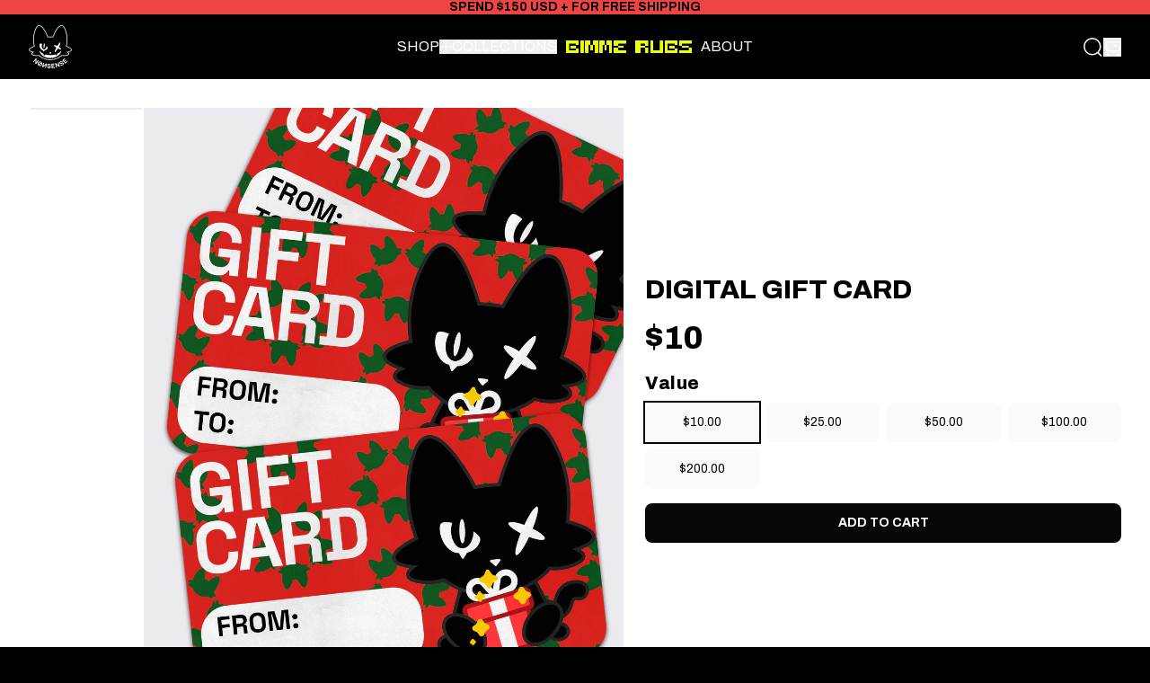

--- FILE ---
content_type: text/html; charset=utf-8
request_url: https://nonsense.jp/products/nonsense-gift-card
body_size: 30528
content:
<!doctype html>
<html class="js" lang="en">
  <head>
    <meta charset="utf-8">
    <meta http-equiv="X-UA-Compatible" content="IE=edge">
    <meta name="viewport" content="width=device-width,initial-scale=1">
    <meta name="theme-color" content="#000000" />

    <link rel="canonical" href="https://nonsense.jp/products/nonsense-gift-card">
    <link rel="icon" type="image/x-icon" href="//nonsense.jp/cdn/shop/t/22/assets/favicon.ico?v=173286708590809418651764968484">

    <meta property="twitter:card" content="summary_large_image" />
    <meta property="twitter:site" content="@nonsensejapan" />

    <title>
      DIGITAL GIFT CARD
 &ndash; NONSENSE.JP</title>

    
      <meta name="description" content="An easy, breezy, no-fuss way to show your appreciation with the perfect present. Perfect for any occasion and sure to bring a smile to their face! 🎁">
    

    <link href="//nonsense.jp/cdn/shop/t/22/assets/application.css?v=117270170190628160631764968484" rel="stylesheet" type="text/css" media="all" />
    <script>window.performance && window.performance.mark && window.performance.mark('shopify.content_for_header.start');</script><meta name="facebook-domain-verification" content="w673x99ptarq5uotio3hruwobwvbb7">
<meta name="google-site-verification" content="Bk7MqY1MlSvAST1u_48RClMpNS6Scb-2RLkHwaslnZA">
<meta id="shopify-digital-wallet" name="shopify-digital-wallet" content="/64951976159/digital_wallets/dialog">
<meta name="shopify-checkout-api-token" content="3f9079c4beea137a9bc24ab9c89b97f9">
<meta id="in-context-paypal-metadata" data-shop-id="64951976159" data-venmo-supported="false" data-environment="production" data-locale="en_US" data-paypal-v4="true" data-currency="USD">
<link rel="alternate" type="application/json+oembed" href="https://nonsense.jp/products/nonsense-gift-card.oembed">
<script async="async" src="/checkouts/internal/preloads.js?locale=en-US"></script>
<link rel="preconnect" href="https://shop.app" crossorigin="anonymous">
<script async="async" src="https://shop.app/checkouts/internal/preloads.js?locale=en-US&shop_id=64951976159" crossorigin="anonymous"></script>
<script id="apple-pay-shop-capabilities" type="application/json">{"shopId":64951976159,"countryCode":"JP","currencyCode":"USD","merchantCapabilities":["supports3DS"],"merchantId":"gid:\/\/shopify\/Shop\/64951976159","merchantName":"NONSENSE.JP","requiredBillingContactFields":["postalAddress","email","phone"],"requiredShippingContactFields":["postalAddress","email","phone"],"shippingType":"shipping","supportedNetworks":["visa","masterCard","amex","jcb","discover"],"total":{"type":"pending","label":"NONSENSE.JP","amount":"1.00"},"shopifyPaymentsEnabled":true,"supportsSubscriptions":true}</script>
<script id="shopify-features" type="application/json">{"accessToken":"3f9079c4beea137a9bc24ab9c89b97f9","betas":["rich-media-storefront-analytics"],"domain":"nonsense.jp","predictiveSearch":true,"shopId":64951976159,"locale":"en"}</script>
<script>var Shopify = Shopify || {};
Shopify.shop = "nonsense-00d5.myshopify.com";
Shopify.locale = "en";
Shopify.currency = {"active":"USD","rate":"1.0"};
Shopify.country = "US";
Shopify.theme = {"name":"Copy of MANGA CLUB","id":154986086623,"schema_name":null,"schema_version":null,"theme_store_id":null,"role":"main"};
Shopify.theme.handle = "null";
Shopify.theme.style = {"id":null,"handle":null};
Shopify.cdnHost = "nonsense.jp/cdn";
Shopify.routes = Shopify.routes || {};
Shopify.routes.root = "/";</script>
<script type="module">!function(o){(o.Shopify=o.Shopify||{}).modules=!0}(window);</script>
<script>!function(o){function n(){var o=[];function n(){o.push(Array.prototype.slice.apply(arguments))}return n.q=o,n}var t=o.Shopify=o.Shopify||{};t.loadFeatures=n(),t.autoloadFeatures=n()}(window);</script>
<script>
  window.ShopifyPay = window.ShopifyPay || {};
  window.ShopifyPay.apiHost = "shop.app\/pay";
  window.ShopifyPay.redirectState = null;
</script>
<script id="shop-js-analytics" type="application/json">{"pageType":"product"}</script>
<script defer="defer" async type="module" src="//nonsense.jp/cdn/shopifycloud/shop-js/modules/v2/client.init-shop-cart-sync_BN7fPSNr.en.esm.js"></script>
<script defer="defer" async type="module" src="//nonsense.jp/cdn/shopifycloud/shop-js/modules/v2/chunk.common_Cbph3Kss.esm.js"></script>
<script defer="defer" async type="module" src="//nonsense.jp/cdn/shopifycloud/shop-js/modules/v2/chunk.modal_DKumMAJ1.esm.js"></script>
<script type="module">
  await import("//nonsense.jp/cdn/shopifycloud/shop-js/modules/v2/client.init-shop-cart-sync_BN7fPSNr.en.esm.js");
await import("//nonsense.jp/cdn/shopifycloud/shop-js/modules/v2/chunk.common_Cbph3Kss.esm.js");
await import("//nonsense.jp/cdn/shopifycloud/shop-js/modules/v2/chunk.modal_DKumMAJ1.esm.js");

  window.Shopify.SignInWithShop?.initShopCartSync?.({"fedCMEnabled":true,"windoidEnabled":true});

</script>
<script>
  window.Shopify = window.Shopify || {};
  if (!window.Shopify.featureAssets) window.Shopify.featureAssets = {};
  window.Shopify.featureAssets['shop-js'] = {"shop-cart-sync":["modules/v2/client.shop-cart-sync_CJVUk8Jm.en.esm.js","modules/v2/chunk.common_Cbph3Kss.esm.js","modules/v2/chunk.modal_DKumMAJ1.esm.js"],"init-fed-cm":["modules/v2/client.init-fed-cm_7Fvt41F4.en.esm.js","modules/v2/chunk.common_Cbph3Kss.esm.js","modules/v2/chunk.modal_DKumMAJ1.esm.js"],"init-shop-email-lookup-coordinator":["modules/v2/client.init-shop-email-lookup-coordinator_Cc088_bR.en.esm.js","modules/v2/chunk.common_Cbph3Kss.esm.js","modules/v2/chunk.modal_DKumMAJ1.esm.js"],"init-windoid":["modules/v2/client.init-windoid_hPopwJRj.en.esm.js","modules/v2/chunk.common_Cbph3Kss.esm.js","modules/v2/chunk.modal_DKumMAJ1.esm.js"],"shop-button":["modules/v2/client.shop-button_B0jaPSNF.en.esm.js","modules/v2/chunk.common_Cbph3Kss.esm.js","modules/v2/chunk.modal_DKumMAJ1.esm.js"],"shop-cash-offers":["modules/v2/client.shop-cash-offers_DPIskqss.en.esm.js","modules/v2/chunk.common_Cbph3Kss.esm.js","modules/v2/chunk.modal_DKumMAJ1.esm.js"],"shop-toast-manager":["modules/v2/client.shop-toast-manager_CK7RT69O.en.esm.js","modules/v2/chunk.common_Cbph3Kss.esm.js","modules/v2/chunk.modal_DKumMAJ1.esm.js"],"init-shop-cart-sync":["modules/v2/client.init-shop-cart-sync_BN7fPSNr.en.esm.js","modules/v2/chunk.common_Cbph3Kss.esm.js","modules/v2/chunk.modal_DKumMAJ1.esm.js"],"init-customer-accounts-sign-up":["modules/v2/client.init-customer-accounts-sign-up_CfPf4CXf.en.esm.js","modules/v2/client.shop-login-button_DeIztwXF.en.esm.js","modules/v2/chunk.common_Cbph3Kss.esm.js","modules/v2/chunk.modal_DKumMAJ1.esm.js"],"pay-button":["modules/v2/client.pay-button_CgIwFSYN.en.esm.js","modules/v2/chunk.common_Cbph3Kss.esm.js","modules/v2/chunk.modal_DKumMAJ1.esm.js"],"init-customer-accounts":["modules/v2/client.init-customer-accounts_DQ3x16JI.en.esm.js","modules/v2/client.shop-login-button_DeIztwXF.en.esm.js","modules/v2/chunk.common_Cbph3Kss.esm.js","modules/v2/chunk.modal_DKumMAJ1.esm.js"],"avatar":["modules/v2/client.avatar_BTnouDA3.en.esm.js"],"init-shop-for-new-customer-accounts":["modules/v2/client.init-shop-for-new-customer-accounts_CsZy_esa.en.esm.js","modules/v2/client.shop-login-button_DeIztwXF.en.esm.js","modules/v2/chunk.common_Cbph3Kss.esm.js","modules/v2/chunk.modal_DKumMAJ1.esm.js"],"shop-follow-button":["modules/v2/client.shop-follow-button_BRMJjgGd.en.esm.js","modules/v2/chunk.common_Cbph3Kss.esm.js","modules/v2/chunk.modal_DKumMAJ1.esm.js"],"checkout-modal":["modules/v2/client.checkout-modal_B9Drz_yf.en.esm.js","modules/v2/chunk.common_Cbph3Kss.esm.js","modules/v2/chunk.modal_DKumMAJ1.esm.js"],"shop-login-button":["modules/v2/client.shop-login-button_DeIztwXF.en.esm.js","modules/v2/chunk.common_Cbph3Kss.esm.js","modules/v2/chunk.modal_DKumMAJ1.esm.js"],"lead-capture":["modules/v2/client.lead-capture_DXYzFM3R.en.esm.js","modules/v2/chunk.common_Cbph3Kss.esm.js","modules/v2/chunk.modal_DKumMAJ1.esm.js"],"shop-login":["modules/v2/client.shop-login_CA5pJqmO.en.esm.js","modules/v2/chunk.common_Cbph3Kss.esm.js","modules/v2/chunk.modal_DKumMAJ1.esm.js"],"payment-terms":["modules/v2/client.payment-terms_BxzfvcZJ.en.esm.js","modules/v2/chunk.common_Cbph3Kss.esm.js","modules/v2/chunk.modal_DKumMAJ1.esm.js"]};
</script>
<script>(function() {
  var isLoaded = false;
  function asyncLoad() {
    if (isLoaded) return;
    isLoaded = true;
    var urls = ["https:\/\/static.klaviyo.com\/onsite\/js\/TuYLQ8\/klaviyo.js?company_id=TuYLQ8\u0026shop=nonsense-00d5.myshopify.com"];
    for (var i = 0; i < urls.length; i++) {
      var s = document.createElement('script');
      s.type = 'text/javascript';
      s.async = true;
      s.src = urls[i];
      var x = document.getElementsByTagName('script')[0];
      x.parentNode.insertBefore(s, x);
    }
  };
  if(window.attachEvent) {
    window.attachEvent('onload', asyncLoad);
  } else {
    window.addEventListener('load', asyncLoad, false);
  }
})();</script>
<script id="__st">var __st={"a":64951976159,"offset":32400,"reqid":"54b44aeb-f885-4c16-94ae-b4896908b143-1769911086","pageurl":"nonsense.jp\/products\/nonsense-gift-card","u":"cdac2f087a0a","p":"product","rtyp":"product","rid":8173353730271};</script>
<script>window.ShopifyPaypalV4VisibilityTracking = true;</script>
<script id="captcha-bootstrap">!function(){'use strict';const t='contact',e='account',n='new_comment',o=[[t,t],['blogs',n],['comments',n],[t,'customer']],c=[[e,'customer_login'],[e,'guest_login'],[e,'recover_customer_password'],[e,'create_customer']],r=t=>t.map((([t,e])=>`form[action*='/${t}']:not([data-nocaptcha='true']) input[name='form_type'][value='${e}']`)).join(','),a=t=>()=>t?[...document.querySelectorAll(t)].map((t=>t.form)):[];function s(){const t=[...o],e=r(t);return a(e)}const i='password',u='form_key',d=['recaptcha-v3-token','g-recaptcha-response','h-captcha-response',i],f=()=>{try{return window.sessionStorage}catch{return}},m='__shopify_v',_=t=>t.elements[u];function p(t,e,n=!1){try{const o=window.sessionStorage,c=JSON.parse(o.getItem(e)),{data:r}=function(t){const{data:e,action:n}=t;return t[m]||n?{data:e,action:n}:{data:t,action:n}}(c);for(const[e,n]of Object.entries(r))t.elements[e]&&(t.elements[e].value=n);n&&o.removeItem(e)}catch(o){console.error('form repopulation failed',{error:o})}}const l='form_type',E='cptcha';function T(t){t.dataset[E]=!0}const w=window,h=w.document,L='Shopify',v='ce_forms',y='captcha';let A=!1;((t,e)=>{const n=(g='f06e6c50-85a8-45c8-87d0-21a2b65856fe',I='https://cdn.shopify.com/shopifycloud/storefront-forms-hcaptcha/ce_storefront_forms_captcha_hcaptcha.v1.5.2.iife.js',D={infoText:'Protected by hCaptcha',privacyText:'Privacy',termsText:'Terms'},(t,e,n)=>{const o=w[L][v],c=o.bindForm;if(c)return c(t,g,e,D).then(n);var r;o.q.push([[t,g,e,D],n]),r=I,A||(h.body.append(Object.assign(h.createElement('script'),{id:'captcha-provider',async:!0,src:r})),A=!0)});var g,I,D;w[L]=w[L]||{},w[L][v]=w[L][v]||{},w[L][v].q=[],w[L][y]=w[L][y]||{},w[L][y].protect=function(t,e){n(t,void 0,e),T(t)},Object.freeze(w[L][y]),function(t,e,n,w,h,L){const[v,y,A,g]=function(t,e,n){const i=e?o:[],u=t?c:[],d=[...i,...u],f=r(d),m=r(i),_=r(d.filter((([t,e])=>n.includes(e))));return[a(f),a(m),a(_),s()]}(w,h,L),I=t=>{const e=t.target;return e instanceof HTMLFormElement?e:e&&e.form},D=t=>v().includes(t);t.addEventListener('submit',(t=>{const e=I(t);if(!e)return;const n=D(e)&&!e.dataset.hcaptchaBound&&!e.dataset.recaptchaBound,o=_(e),c=g().includes(e)&&(!o||!o.value);(n||c)&&t.preventDefault(),c&&!n&&(function(t){try{if(!f())return;!function(t){const e=f();if(!e)return;const n=_(t);if(!n)return;const o=n.value;o&&e.removeItem(o)}(t);const e=Array.from(Array(32),(()=>Math.random().toString(36)[2])).join('');!function(t,e){_(t)||t.append(Object.assign(document.createElement('input'),{type:'hidden',name:u})),t.elements[u].value=e}(t,e),function(t,e){const n=f();if(!n)return;const o=[...t.querySelectorAll(`input[type='${i}']`)].map((({name:t})=>t)),c=[...d,...o],r={};for(const[a,s]of new FormData(t).entries())c.includes(a)||(r[a]=s);n.setItem(e,JSON.stringify({[m]:1,action:t.action,data:r}))}(t,e)}catch(e){console.error('failed to persist form',e)}}(e),e.submit())}));const S=(t,e)=>{t&&!t.dataset[E]&&(n(t,e.some((e=>e===t))),T(t))};for(const o of['focusin','change'])t.addEventListener(o,(t=>{const e=I(t);D(e)&&S(e,y())}));const B=e.get('form_key'),M=e.get(l),P=B&&M;t.addEventListener('DOMContentLoaded',(()=>{const t=y();if(P)for(const e of t)e.elements[l].value===M&&p(e,B);[...new Set([...A(),...v().filter((t=>'true'===t.dataset.shopifyCaptcha))])].forEach((e=>S(e,t)))}))}(h,new URLSearchParams(w.location.search),n,t,e,['guest_login'])})(!0,!0)}();</script>
<script integrity="sha256-4kQ18oKyAcykRKYeNunJcIwy7WH5gtpwJnB7kiuLZ1E=" data-source-attribution="shopify.loadfeatures" defer="defer" src="//nonsense.jp/cdn/shopifycloud/storefront/assets/storefront/load_feature-a0a9edcb.js" crossorigin="anonymous"></script>
<script crossorigin="anonymous" defer="defer" src="//nonsense.jp/cdn/shopifycloud/storefront/assets/shopify_pay/storefront-65b4c6d7.js?v=20250812"></script>
<script data-source-attribution="shopify.dynamic_checkout.dynamic.init">var Shopify=Shopify||{};Shopify.PaymentButton=Shopify.PaymentButton||{isStorefrontPortableWallets:!0,init:function(){window.Shopify.PaymentButton.init=function(){};var t=document.createElement("script");t.src="https://nonsense.jp/cdn/shopifycloud/portable-wallets/latest/portable-wallets.en.js",t.type="module",document.head.appendChild(t)}};
</script>
<script data-source-attribution="shopify.dynamic_checkout.buyer_consent">
  function portableWalletsHideBuyerConsent(e){var t=document.getElementById("shopify-buyer-consent"),n=document.getElementById("shopify-subscription-policy-button");t&&n&&(t.classList.add("hidden"),t.setAttribute("aria-hidden","true"),n.removeEventListener("click",e))}function portableWalletsShowBuyerConsent(e){var t=document.getElementById("shopify-buyer-consent"),n=document.getElementById("shopify-subscription-policy-button");t&&n&&(t.classList.remove("hidden"),t.removeAttribute("aria-hidden"),n.addEventListener("click",e))}window.Shopify?.PaymentButton&&(window.Shopify.PaymentButton.hideBuyerConsent=portableWalletsHideBuyerConsent,window.Shopify.PaymentButton.showBuyerConsent=portableWalletsShowBuyerConsent);
</script>
<script data-source-attribution="shopify.dynamic_checkout.cart.bootstrap">document.addEventListener("DOMContentLoaded",(function(){function t(){return document.querySelector("shopify-accelerated-checkout-cart, shopify-accelerated-checkout")}if(t())Shopify.PaymentButton.init();else{new MutationObserver((function(e,n){t()&&(Shopify.PaymentButton.init(),n.disconnect())})).observe(document.body,{childList:!0,subtree:!0})}}));
</script>
<script id='scb4127' type='text/javascript' async='' src='https://nonsense.jp/cdn/shopifycloud/privacy-banner/storefront-banner.js'></script><link id="shopify-accelerated-checkout-styles" rel="stylesheet" media="screen" href="https://nonsense.jp/cdn/shopifycloud/portable-wallets/latest/accelerated-checkout-backwards-compat.css" crossorigin="anonymous">
<style id="shopify-accelerated-checkout-cart">
        #shopify-buyer-consent {
  margin-top: 1em;
  display: inline-block;
  width: 100%;
}

#shopify-buyer-consent.hidden {
  display: none;
}

#shopify-subscription-policy-button {
  background: none;
  border: none;
  padding: 0;
  text-decoration: underline;
  font-size: inherit;
  cursor: pointer;
}

#shopify-subscription-policy-button::before {
  box-shadow: none;
}

      </style>
<script id="sections-script" data-sections="related-products" defer="defer" src="//nonsense.jp/cdn/shop/t/22/compiled_assets/scripts.js?v=9146"></script>
<script>window.performance && window.performance.mark && window.performance.mark('shopify.content_for_header.end');</script>

    <script src="//nonsense.jp/cdn/shop/t/22/assets/terminal-text.js?v=49287941430088278681764968484" defer="defer"></script>

    <script type="text/javascript" async src="https://static.klaviyo.com/onsite/js/klaviyo.js?company_id=TuYLQ8"></script>

    <script async src="https://www.googletagmanager.com/gtag/js?id=G-LR8N894ZBP"></script>
    <script>
      window.dataLayer = window.dataLayer || [];
      function gtag(){dataLayer.push(arguments);}
      gtag('js', new Date());

      gtag('config', 'G-LR8N894ZBP');
    </script>

    <link rel="preconnect" href="https://fonts.googleapis.com">
    <link rel="preconnect" href="https://fonts.gstatic.com" crossorigin>
    <link href="https://fonts.googleapis.com/css2?family=Archivo:ital,wght@0,100..900;1,100..900&display=swap" rel="stylesheet">

    <style>
      @font-face {
        font-family: "Mattone";
        src: url(//nonsense.jp/cdn/shop/t/22/assets/Mattone-150.woff2?v=49828230715361240431764968484) format("woff2"),
          url(//nonsense.jp/cdn/shop/t/22/assets/Mattone-150.woff?v=36481729327434002681764968484) format("woff");
      }
    </style>
    <!--
    <style>
      @font-face {
        font-family: "MIU MIU";
        src: url(//nonsense.jp/cdn/shop/t/22/assets/miu-miu.otf?v=157753697569264241551764968484) format("opentype");
      }
    </style>
    -->

    <!-- Google Tag Manager -->
    <script>(function(w,d,s,l,i){w[l]=w[l]||[];w[l].push({'gtm.start':
    new Date().getTime(),event:'gtm.js'});var f=d.getElementsByTagName(s)[0],
    j=d.createElement(s),dl=l!='dataLayer'?'&l='+l:'';j.async=true;j.src=
    'https://www.googletagmanager.com/gtm.js?id='+i+dl;f.parentNode.insertBefore(j,f);
    })(window,document,'script','dataLayer','GTM-5DQGHGPL');</script>
    <!-- End Google Tag Manager -->

    <!-- Reddit Pixel -->
    <script>
    !function(w,d){
        if(!w.rdt){
            var p = w.rdt = function(){
                p.sendEvent ? p.sendEvent.apply(p, arguments) : p.callQueue.push(arguments)
            };
            p.callQueue = [];
            var t = d.createElement("script");
            t.src = "https://www.redditstatic.com/ads/pixel.js";
            t.async = true;
            var s = d.getElementsByTagName("script")[0];
            s.parentNode.insertBefore(t, s);
        }
    }(window, document);
    rdt('init', 'a2_g3qjiqlgdmkj');
    rdt('track', 'PageVisit');
    </script>
    <!-- DO NOT MODIFY UNLESS TO REPLACE A USER IDENTIFIER -->
    <!-- End Reddit Pixel -->

    <!-- Twitter conversion tracking base code -->
    <script>
    !function(e,t,n,s,u,a){e.twq||(s=e.twq=function(){s.exe?s.exe.apply(s,arguments):s.queue.push(arguments);
    },s.version='1.1',s.queue=[],u=t.createElement(n),u.async=!0,u.src='https://static.ads-twitter.com/uwt.js',
    a=t.getElementsByTagName(n)[0],a.parentNode.insertBefore(u,a))}(window,document,'script');
    twq('config','psqdx');
    </script>
    <!-- End Twitter conversion tracking base code -->

    <!-- Progress bar icon customization -->
    <script>
      const id = setInterval(() => {
        if (window.tlCartGoalEmbed) {
          clearInterval(id);
          window.tlCartGoalEmbed.freeShippingSVG = "//nonsense.jp/cdn/shop/t/22/assets/money-box.svg?v=133219908271113049441764968484";
        }
      }, 10);
      setTimeout(() => clearInterval(id), 3000);
    </script>
    <!-- Progress bar icon customization -->
  <!-- BEGIN app block: shopify://apps/klaviyo-email-marketing-sms/blocks/klaviyo-onsite-embed/2632fe16-c075-4321-a88b-50b567f42507 -->












  <script async src="https://static.klaviyo.com/onsite/js/TuYLQ8/klaviyo.js?company_id=TuYLQ8"></script>
  <script>!function(){if(!window.klaviyo){window._klOnsite=window._klOnsite||[];try{window.klaviyo=new Proxy({},{get:function(n,i){return"push"===i?function(){var n;(n=window._klOnsite).push.apply(n,arguments)}:function(){for(var n=arguments.length,o=new Array(n),w=0;w<n;w++)o[w]=arguments[w];var t="function"==typeof o[o.length-1]?o.pop():void 0,e=new Promise((function(n){window._klOnsite.push([i].concat(o,[function(i){t&&t(i),n(i)}]))}));return e}}})}catch(n){window.klaviyo=window.klaviyo||[],window.klaviyo.push=function(){var n;(n=window._klOnsite).push.apply(n,arguments)}}}}();</script>

  
    <script id="viewed_product">
      if (item == null) {
        var _learnq = _learnq || [];

        var MetafieldReviews = null
        var MetafieldYotpoRating = null
        var MetafieldYotpoCount = null
        var MetafieldLooxRating = null
        var MetafieldLooxCount = null
        var okendoProduct = null
        var okendoProductReviewCount = null
        var okendoProductReviewAverageValue = null
        try {
          // The following fields are used for Customer Hub recently viewed in order to add reviews.
          // This information is not part of __kla_viewed. Instead, it is part of __kla_viewed_reviewed_items
          MetafieldReviews = {};
          MetafieldYotpoRating = null
          MetafieldYotpoCount = null
          MetafieldLooxRating = null
          MetafieldLooxCount = null

          okendoProduct = null
          // If the okendo metafield is not legacy, it will error, which then requires the new json formatted data
          if (okendoProduct && 'error' in okendoProduct) {
            okendoProduct = null
          }
          okendoProductReviewCount = okendoProduct ? okendoProduct.reviewCount : null
          okendoProductReviewAverageValue = okendoProduct ? okendoProduct.reviewAverageValue : null
        } catch (error) {
          console.error('Error in Klaviyo onsite reviews tracking:', error);
        }

        var item = {
          Name: "DIGITAL GIFT CARD",
          ProductID: 8173353730271,
          Categories: ["All Products","Home page"],
          ImageURL: "https://nonsense.jp/cdn/shop/files/20251223-154228_grande.png?v=1766501020",
          URL: "https://nonsense.jp/products/nonsense-gift-card",
          Brand: "NONSENSE.JP",
          Price: "$10.00",
          Value: "10.00",
          CompareAtPrice: "$0.00"
        };
        _learnq.push(['track', 'Viewed Product', item]);
        _learnq.push(['trackViewedItem', {
          Title: item.Name,
          ItemId: item.ProductID,
          Categories: item.Categories,
          ImageUrl: item.ImageURL,
          Url: item.URL,
          Metadata: {
            Brand: item.Brand,
            Price: item.Price,
            Value: item.Value,
            CompareAtPrice: item.CompareAtPrice
          },
          metafields:{
            reviews: MetafieldReviews,
            yotpo:{
              rating: MetafieldYotpoRating,
              count: MetafieldYotpoCount,
            },
            loox:{
              rating: MetafieldLooxRating,
              count: MetafieldLooxCount,
            },
            okendo: {
              rating: okendoProductReviewAverageValue,
              count: okendoProductReviewCount,
            }
          }
        }]);
      }
    </script>
  




  <script>
    window.klaviyoReviewsProductDesignMode = false
  </script>







<!-- END app block --><!-- BEGIN app block: shopify://apps/parkour-tiktok-pixel/blocks/threasury_pixel/6c589340-c893-4a7c-ad89-703f18722d60 -->

<script>
  (function () {
    const params = new URLSearchParams(window.location.search);
    const hasBuilderMode = params.get('eventBuilderMode') === 'true';
    const encodedSelector = params.get('selector');

    if (hasBuilderMode) {
      sessionStorage.setItem('eventBuilderMode', '1');
    }

    const fromSession = sessionStorage.getItem('eventBuilderMode');

    // ✅ Store the decoded selector globally
    if (encodedSelector) {
      try {
        const decoded = decodeURIComponent(encodedSelector);
        sessionStorage.setItem('eventBuilderSelector', decoded);
        window.extractedSelector = decoded;
        console.log('[Parkour] Builder selector loaded:', decoded);
      } catch (err) {
        console.warn('[Parkour] Failed to decode selector:', err);
      }
    }

    // ✅ Load eventBuilder.js if in builder mode
    if (hasBuilderMode || fromSession) {
      const s = document.createElement('script');
      s.src = "https://cdn.shopify.com/extensions/019ae296-7480-706d-934f-3ae2efdf9bb6/ecomparkour-pixel-56/assets/eventBuilder.js";
      s.async = true;
      document.head.appendChild(s);
    }
  })();
</script>

<script>
  document.addEventListener('DOMContentLoaded', function () {
    const metaData = ``;
    const customEvents = metaData ? JSON.parse(metaData) : null;
    try {
      const hasCustomEvents = customEvents || localStorage.getItem('Parkour_custom_events_tt');
      if (hasCustomEvents && hasCustomEvents !== '[]') {
        const script = document.createElement('script');
        script.src = "https://cdn.shopify.com/extensions/019ae296-7480-706d-934f-3ae2efdf9bb6/ecomparkour-pixel-56/assets/customTracker.js";
        script.async = true;
        document.head.appendChild(script);
      }
    } catch (e) {
      console.warn('[Parkour] customTracker.js load failed', e);
    }
  });
</script>

<script> if (!window.EcomParkourTracker) {
window.EcomParkourTracker = {
  config: {
    debug: localStorage.getItem('tdb') || null,
    storageKeys: {
      AD_INFO: 'Parkour_ad_info',
      AD_LOGS: 'Parkour_ad_logs',
      EXTERNAL_ID: 'Parkour_external_id',
      PIXEL_STATUS_FB: 'Parkour_pixel_app_status_fb',
      PIXEL_CONFIG_FB: 'Parkour_pixel_config_fb',
      PIXEL_STATUS_TT: 'Parkour_pixel_app_status_tt',
      PIXEL_CONFIG_TT: 'Parkour_pixel_config_tt',
      PAGE_DATA: 'Parkour_page_data',
      FBC: 'Parkour_fbc',
      FBP: 'Parkour_fbp',
      TTCLID: 'Parkour_ttclid',
      TTP: 'Parkour_ttp',
      ScCid: 'Parkour_ScCid',
      CUSTOMER_DATA: 'Parkour_customer_params',
      PREFERRED_ID_TT: 'Parkour_preferred_id_tt',
      CUSTOM_EVENTS_TT: 'Parkour_custom_events_tt'
    },
    fbParams: {
      standard: ['fbclid','ttclid', 'gclid', 'ScCid', 'scCid', 'srsltid', 'utm_medium', 'utm_campaign', 'ad_name', 'utm_source', 'adset_name', 'campaign_id', 'adset_id', 'ad_id', 'utm_id',"tt_campaign_id", "tt_ad", "tt_adset", "tt_creative"]
    }
  },

  utils: {
    log(message, data = null) {
      if (EcomParkourTracker.config.debug === null) return;
      console.log(`[Facebook Tracker] ${message}`, data);
    },
    retry: async (fn, attempts = 3) => {
      for (let i = 0; i < attempts; i++) {
        try { return await fn(); } catch (e) {
          if (i === attempts - 1) throw e;
          await new Promise(r => setTimeout(r, (i + 1) * 1000));
        }
      }
    },
    generateId(prefix = 'CID') {
      return `${prefix}-${Date.now()}-${Math.random().toString(36).substr(2, 9)}`;
    },
    getCookie(name) {
      const match = document.cookie.match(new RegExp(`(^| )${name}=([^;]+)`));
      return match ? match[2] : null;
    },
    setCookie(name, value, days = 90) {
      const expires = new Date(Date.now() + days * 864e5).toUTCString();
      document.cookie = `${name}=${value}; expires=${expires}; path=/; SameSite=Lax`;
    },
    getUrlParam(name) {
      return new URLSearchParams(window.location.search).get(name);
    },
    getFormattedTimestamp() {
      const now = new Date();
      return { timestamp: now.toISOString(), formattedDate: now.toLocaleString() };
    },
     safeParseMetaData(data) {
      try {
        return JSON.parse(data);
      } catch (e) {
        return JSON.parse(decodeURIComponent(atob(data)))
      }
    }
  },

  storage: {
    set(key, value) {
      localStorage.setItem(key, typeof value === 'string' ? value : JSON.stringify(value));
    },
    get(key, type = 'json') {
      const val = localStorage.getItem(key);
      if (!val) return null;
      return type === 'string' ? val : JSON.parse(val);
    },
    appendToArray(key, item) {
      const arr = EcomParkourTracker.storage.get(key) || [];
      EcomParkourTracker.storage.set(key, [...arr, item]);
    }
  },

  tracking: {
    async initializeExternalId() {
      let id = EcomParkourTracker.storage.get(EcomParkourTracker.config.storageKeys.EXTERNAL_ID, 'string');
      if (!id) {
        id = EcomParkourTracker.utils.generateId();
        EcomParkourTracker.storage.set(EcomParkourTracker.config.storageKeys.EXTERNAL_ID, id);
      }
      return id;
    },

    handleFbc() {
      const fbclid = EcomParkourTracker.utils.getUrlParam('fbclid');
      if (fbclid) {
        const fbc = `fb.1.${Date.now()}.${fbclid}`;
        EcomParkourTracker.utils.setCookie('_fbc', fbc);
        EcomParkourTracker.storage.set(EcomParkourTracker.config.storageKeys.FBC, fbc);
        return fbc;
      }
      const cookie = EcomParkourTracker.utils.getCookie('_fbc');
      if (cookie) EcomParkourTracker.storage.set(EcomParkourTracker.config.storageKeys.FBC, cookie);
      return cookie;
    },

    handleFbp() {
      let fbp = EcomParkourTracker.utils.getCookie('_fbp');
      if (!fbp) {
        fbp = `fb.1.${Date.now()}.${Math.floor(Math.random() * 1e9)}`;
        EcomParkourTracker.utils.setCookie('_fbp', fbp);
      }
      EcomParkourTracker.storage.set(EcomParkourTracker.config.storageKeys.FBP, fbp);
      return fbp;
    },
    async initializeTTC() {
      let ttc = EcomParkourTracker.storage.get(EcomParkourTracker.config.storageKeys.TTCLID, 'string') || null;
      ttc = new URLSearchParams(window.location.search).get('ttclid');
      if (ttc) {
        EcomParkourTracker.storage.set(EcomParkourTracker.config.storageKeys.TTCLID, ttc);
      }
      return ttc;
    },
              
    async initializeTTP() {
      // get _ttp from cookie
      let ttp  = EcomParkourTracker.utils.getCookie('_ttp');
      if (ttp) {
        EcomParkourTracker.storage.set(EcomParkourTracker.config.storageKeys.TTP, ttp);
        return ttp;
      }
      return null;
    },
    collectAdParameters() {
      const adData = EcomParkourTracker.storage.get(EcomParkourTracker.config.storageKeys.AD_INFO) || {};
      let hasNew = false;
      adData.facebook = adData.facebook || {};

      EcomParkourTracker.config.fbParams.standard.forEach(param => {
        const value = EcomParkourTracker.utils.getUrlParam(param);
        if (value && adData.facebook[param] !== value) {
          adData.facebook[param] = value;
          hasNew = true;
        }
      });

      adData.referrer = document.referrer;
      if (hasNew) EcomParkourTracker.storage.set(EcomParkourTracker.config.storageKeys.AD_INFO, adData);
      return adData;
    },

    collectPageData() {
      return {
        product_name: "DIGITAL GIFT CARD",
        selected_variant: {"id":44582026641631,"title":"$10.00","option1":"$10.00","option2":null,"option3":null,"sku":"4458202664","requires_shipping":false,"taxable":false,"featured_image":null,"available":true,"name":"DIGITAL GIFT CARD - $10.00","public_title":"$10.00","options":["$10.00"],"price":1000,"weight":0,"compare_at_price":null,"inventory_management":"shopify","barcode":"","requires_selling_plan":false,"selling_plan_allocations":[]},
        product_id: 8173353730271,
        variant_id: 44582026641631,
        collection_ids: ["447502516447","407959535839"],
        tags: [],
        page_type: "product",
        currency: "USD",
        price: 1000
      };
    },

    logAdData(adParams) {
      if (!adParams?.facebook || Object.keys(adParams.facebook).length === 0) return;
      const entry = {
        ...adParams,
        url: window.location.href,
        referrer: document.referrer,
        ...EcomParkourTracker.utils.getFormattedTimestamp()
      };
      EcomParkourTracker.storage.appendToArray(EcomParkourTracker.config.storageKeys.AD_LOGS, entry);
      EcomParkourTracker.utils.log('Ad data logged', entry);
    },

    async getCustomer() {
      try {
        const customerData = {
          email: null,
          first_name: null,
          last_name: null,
          phone: null,
          city: null,
          state: null,
          zip: null,
          country: null,
          default_address: null
        };

          // Fetch country name from browsing context
        const [browsingResp, ipinfoResp] = await Promise.all([
          fetch('/browsing_context_suggestions.json'),
          fetch('https://ipinfo.io/json')
        ]);
        const browsingGeo = await browsingResp.json();
        const ipinfoGeo = await ipinfoResp.json();
        const countryName = browsingGeo?.detected_values?.country?.name || '';

        const formatted = {
          firstName: customerData.first_name || customerData.default_address?.first_name || '',
          lastName: customerData.last_name || customerData.default_address?.last_name || '',
          email: customerData.email,
          phone: customerData.phone || customerData.default_address?.phone || '',
          state: customerData.state || customerData.default_address?.province || ipinfoGeo.region || '',
          city: customerData.city || customerData.default_address?.city || ipinfoGeo.city || '',
          country: customerData.country || customerData.default_address?.country || countryName,
          zipCode: customerData.zip || customerData.default_address?.zip || ipinfoGeo.postal || '',
        };

        Object.keys(formatted).forEach(key => {
          if (!formatted[key]) delete formatted[key];
        });
        
        const external_id=EcomParkourTracker.tracking.initializeExternalId();
        const existingData = EcomParkourTracker.storage.get(EcomParkourTracker.config.storageKeys.CUSTOMER_DATA) || {};
        const combinedData = { ...existingData, ...formatted, external_id };

        EcomParkourTracker.storage.set(EcomParkourTracker.config.storageKeys.CUSTOMER_DATA, formatted);
      } catch (err) {
        EcomParkourTracker.utils.log('Customer hash error', err, 'error');
      }
    },

    captureFirstTouch() {
      const PREFIX = '__parkour_';
      const urlParams = new URLSearchParams(window.location.search);

      const setOnce = (key, value) => {
        const existing = document.cookie.includes(`${key}=`);
        if (!existing) {
          localStorage.setItem(key, value);
          const expires = new Date(Date.now() + 90 * 864e5).toUTCString();
          document.cookie = `${key}=${encodeURIComponent(value)}; expires=${expires}; path=/; SameSite=Lax`;
        }
      };

      const clickIds = ['fbclid', 'ttclid', 'gclid', 'ScCid', 'scCid', 'srsltid'];
      const utms = ['utm_source', 'utm_medium', 'utm_campaign', 'utm_term', 'utm_content','ad_id','campaign_id','adset_id' ,'adset_name', 'ad_name', 'utm_id', 'tt_campaign_id', 'tt_ad', 'tt_adset', 'tt_creative'];

      [...clickIds, ...utms].forEach(param => {
        const val = urlParams.get(param);
        if (val) setOnce(`${PREFIX}${param}`, val);
      });

      setOnce(`${PREFIX}landing`, window.location.href);
      setOnce(`${PREFIX}referrer`, document.referrer || 'direct');
    }
  },

  cart: {
    async updateAttributes(attributes) {
      return EcomParkourTracker.utils.retry(async () => {
        const cart = await fetch('/cart.js').then(r => r.json());
        return fetch('/cart/update.js', {
          method: 'POST',
          headers: { 'Content-Type': 'application/json' },
          body: JSON.stringify({ attributes: { ...cart.attributes, ...attributes } })
        }).then(res => res.json());
      });
    }
  },

  async init() {
    try {
      const [externalId] = await Promise.all([
        EcomParkourTracker.tracking.initializeExternalId(),
        EcomParkourTracker.tracking.handleFbc(),
        EcomParkourTracker.tracking.handleFbp(),
        EcomParkourTracker.tracking.getCustomer()
      ]);

      const fbc = EcomParkourTracker.storage.get(EcomParkourTracker.config.storageKeys.FBC, 'string');
      const fbp = EcomParkourTracker.storage.get(EcomParkourTracker.config.storageKeys.FBP, 'string');
      const ttp = EcomParkourTracker.storage.get(EcomParkourTracker.config.storageKeys.TTP, 'string');
      const ttclid = EcomParkourTracker.storage.get(EcomParkourTracker.config.storageKeys.TTCLID, 'string');

      if (EcomParkourTracker.config.supportExternalCheckout) {
        await EcomParkourTracker.cart.updateAttributes({
        [EcomParkourTracker.config.storageKeys.EXTERNAL_ID]: externalId,
        ...(fbc ? { [EcomParkourTracker.config.storageKeys.FBC]: fbc } : {}),
        ...(fbp ? { [EcomParkourTracker.config.storageKeys.FBP]: fbp } : {}),
        ...(ttp ? { [EcomParkourTracker.config.storageKeys.TTP]: ttp } : {}),
        ...(ttclid ? { [EcomParkourTracker.config.storageKeys.TTCLID]: ttclid } : {})
        });
      }

      const pageData = EcomParkourTracker.tracking.collectPageData();
      if (pageData) EcomParkourTracker.storage.set(EcomParkourTracker.config.storageKeys.PAGE_DATA, pageData);

      const adParams = EcomParkourTracker.tracking.collectAdParameters();
      if (adParams) EcomParkourTracker.tracking.logAdData(adParams);

      EcomParkourTracker.tracking.captureFirstTouch();

      EcomParkourTracker.utils.log('EcomParkourTracker initialized', { externalId, pageData, adParams });
    } catch (e) {
      EcomParkourTracker.utils.log('Init failed', e, 'error');
    }
  }
};

document.addEventListener('DOMContentLoaded', () => {
  EcomParkourTracker.init().catch(e => EcomParkourTracker.utils.log('Init error', e, 'error'));
});
}
</script>

<script>
  try {
    const trackerObject = window.EcomParkourTracker;
    const pixelConfig = '[base64]';
    const appStatus = 'dHJ1ZQ==';
    const preferredId = '';
    const customEvents = '';
    const supportExternalCheckout = ``;
    if (pixelConfig) {
      const configDecoded = trackerObject.utils.safeParseMetaData(pixelConfig);
      trackerObject.storage.set(trackerObject.config.storageKeys.PIXEL_CONFIG_TT, configDecoded);
    }

    if (appStatus) {
      const statusDecoded = trackerObject.utils.safeParseMetaData(appStatus);
      trackerObject.storage.set(trackerObject.config.storageKeys.PIXEL_STATUS_TT, statusDecoded);
    }
    if (preferredId) {
      trackerObject.storage.set(trackerObject.config.storageKeys.PREFERRED_ID_TT, preferredId);
    }

    if (customEvents) {
      const customEventsDecoded = trackerObject.utils.safeParseMetaData(customEvents);
      trackerObject.storage.set(trackerObject.config.storageKeys.CUSTOM_EVENTS_TT, customEventsDecoded);
    }
    // Check if external checkout support is enabled (defaults to true if metafield doesn't exist)
    trackerObject.config.supportExternalCheckout = true;
    if (supportExternalCheckout) {
      try {
        const supportDecoded = trackerObject.utils.safeParseMetaData(supportExternalCheckout);
        trackerObject.config.supportExternalCheckout = supportDecoded?.enabled !== false;
      } catch (e) {
        trackerObject.utils.log('Failed to parse support_external_checkout metafield', e);
        // Default to true if parsing fails
        trackerObject.config.supportExternalCheckout = true;
      }
    }
  } catch (e) {
    console.log('error finding tracker object');
  }
</script>
<!-- END app block --><script src="https://cdn.shopify.com/extensions/019c0d94-8c2e-7aed-ab44-ff635d36c2cc/salepify-821/assets/progress-bar.script.js" type="text/javascript" defer="defer"></script>
<script src="https://cdn.shopify.com/extensions/019c0d94-8c2e-7aed-ab44-ff635d36c2cc/salepify-821/assets/free-gift.script.js" type="text/javascript" defer="defer"></script>
<meta property="og:image" content="https://cdn.shopify.com/s/files/1/0649/5197/6159/files/20251223-154228.png?v=1766501020" />
<meta property="og:image:secure_url" content="https://cdn.shopify.com/s/files/1/0649/5197/6159/files/20251223-154228.png?v=1766501020" />
<meta property="og:image:width" content="4000" />
<meta property="og:image:height" content="5000" />
<link href="https://monorail-edge.shopifysvc.com" rel="dns-prefetch">
<script>(function(){if ("sendBeacon" in navigator && "performance" in window) {try {var session_token_from_headers = performance.getEntriesByType('navigation')[0].serverTiming.find(x => x.name == '_s').description;} catch {var session_token_from_headers = undefined;}var session_cookie_matches = document.cookie.match(/_shopify_s=([^;]*)/);var session_token_from_cookie = session_cookie_matches && session_cookie_matches.length === 2 ? session_cookie_matches[1] : "";var session_token = session_token_from_headers || session_token_from_cookie || "";function handle_abandonment_event(e) {var entries = performance.getEntries().filter(function(entry) {return /monorail-edge.shopifysvc.com/.test(entry.name);});if (!window.abandonment_tracked && entries.length === 0) {window.abandonment_tracked = true;var currentMs = Date.now();var navigation_start = performance.timing.navigationStart;var payload = {shop_id: 64951976159,url: window.location.href,navigation_start,duration: currentMs - navigation_start,session_token,page_type: "product"};window.navigator.sendBeacon("https://monorail-edge.shopifysvc.com/v1/produce", JSON.stringify({schema_id: "online_store_buyer_site_abandonment/1.1",payload: payload,metadata: {event_created_at_ms: currentMs,event_sent_at_ms: currentMs}}));}}window.addEventListener('pagehide', handle_abandonment_event);}}());</script>
<script id="web-pixels-manager-setup">(function e(e,d,r,n,o){if(void 0===o&&(o={}),!Boolean(null===(a=null===(i=window.Shopify)||void 0===i?void 0:i.analytics)||void 0===a?void 0:a.replayQueue)){var i,a;window.Shopify=window.Shopify||{};var t=window.Shopify;t.analytics=t.analytics||{};var s=t.analytics;s.replayQueue=[],s.publish=function(e,d,r){return s.replayQueue.push([e,d,r]),!0};try{self.performance.mark("wpm:start")}catch(e){}var l=function(){var e={modern:/Edge?\/(1{2}[4-9]|1[2-9]\d|[2-9]\d{2}|\d{4,})\.\d+(\.\d+|)|Firefox\/(1{2}[4-9]|1[2-9]\d|[2-9]\d{2}|\d{4,})\.\d+(\.\d+|)|Chrom(ium|e)\/(9{2}|\d{3,})\.\d+(\.\d+|)|(Maci|X1{2}).+ Version\/(15\.\d+|(1[6-9]|[2-9]\d|\d{3,})\.\d+)([,.]\d+|)( \(\w+\)|)( Mobile\/\w+|) Safari\/|Chrome.+OPR\/(9{2}|\d{3,})\.\d+\.\d+|(CPU[ +]OS|iPhone[ +]OS|CPU[ +]iPhone|CPU IPhone OS|CPU iPad OS)[ +]+(15[._]\d+|(1[6-9]|[2-9]\d|\d{3,})[._]\d+)([._]\d+|)|Android:?[ /-](13[3-9]|1[4-9]\d|[2-9]\d{2}|\d{4,})(\.\d+|)(\.\d+|)|Android.+Firefox\/(13[5-9]|1[4-9]\d|[2-9]\d{2}|\d{4,})\.\d+(\.\d+|)|Android.+Chrom(ium|e)\/(13[3-9]|1[4-9]\d|[2-9]\d{2}|\d{4,})\.\d+(\.\d+|)|SamsungBrowser\/([2-9]\d|\d{3,})\.\d+/,legacy:/Edge?\/(1[6-9]|[2-9]\d|\d{3,})\.\d+(\.\d+|)|Firefox\/(5[4-9]|[6-9]\d|\d{3,})\.\d+(\.\d+|)|Chrom(ium|e)\/(5[1-9]|[6-9]\d|\d{3,})\.\d+(\.\d+|)([\d.]+$|.*Safari\/(?![\d.]+ Edge\/[\d.]+$))|(Maci|X1{2}).+ Version\/(10\.\d+|(1[1-9]|[2-9]\d|\d{3,})\.\d+)([,.]\d+|)( \(\w+\)|)( Mobile\/\w+|) Safari\/|Chrome.+OPR\/(3[89]|[4-9]\d|\d{3,})\.\d+\.\d+|(CPU[ +]OS|iPhone[ +]OS|CPU[ +]iPhone|CPU IPhone OS|CPU iPad OS)[ +]+(10[._]\d+|(1[1-9]|[2-9]\d|\d{3,})[._]\d+)([._]\d+|)|Android:?[ /-](13[3-9]|1[4-9]\d|[2-9]\d{2}|\d{4,})(\.\d+|)(\.\d+|)|Mobile Safari.+OPR\/([89]\d|\d{3,})\.\d+\.\d+|Android.+Firefox\/(13[5-9]|1[4-9]\d|[2-9]\d{2}|\d{4,})\.\d+(\.\d+|)|Android.+Chrom(ium|e)\/(13[3-9]|1[4-9]\d|[2-9]\d{2}|\d{4,})\.\d+(\.\d+|)|Android.+(UC? ?Browser|UCWEB|U3)[ /]?(15\.([5-9]|\d{2,})|(1[6-9]|[2-9]\d|\d{3,})\.\d+)\.\d+|SamsungBrowser\/(5\.\d+|([6-9]|\d{2,})\.\d+)|Android.+MQ{2}Browser\/(14(\.(9|\d{2,})|)|(1[5-9]|[2-9]\d|\d{3,})(\.\d+|))(\.\d+|)|K[Aa][Ii]OS\/(3\.\d+|([4-9]|\d{2,})\.\d+)(\.\d+|)/},d=e.modern,r=e.legacy,n=navigator.userAgent;return n.match(d)?"modern":n.match(r)?"legacy":"unknown"}(),u="modern"===l?"modern":"legacy",c=(null!=n?n:{modern:"",legacy:""})[u],f=function(e){return[e.baseUrl,"/wpm","/b",e.hashVersion,"modern"===e.buildTarget?"m":"l",".js"].join("")}({baseUrl:d,hashVersion:r,buildTarget:u}),m=function(e){var d=e.version,r=e.bundleTarget,n=e.surface,o=e.pageUrl,i=e.monorailEndpoint;return{emit:function(e){var a=e.status,t=e.errorMsg,s=(new Date).getTime(),l=JSON.stringify({metadata:{event_sent_at_ms:s},events:[{schema_id:"web_pixels_manager_load/3.1",payload:{version:d,bundle_target:r,page_url:o,status:a,surface:n,error_msg:t},metadata:{event_created_at_ms:s}}]});if(!i)return console&&console.warn&&console.warn("[Web Pixels Manager] No Monorail endpoint provided, skipping logging."),!1;try{return self.navigator.sendBeacon.bind(self.navigator)(i,l)}catch(e){}var u=new XMLHttpRequest;try{return u.open("POST",i,!0),u.setRequestHeader("Content-Type","text/plain"),u.send(l),!0}catch(e){return console&&console.warn&&console.warn("[Web Pixels Manager] Got an unhandled error while logging to Monorail."),!1}}}}({version:r,bundleTarget:l,surface:e.surface,pageUrl:self.location.href,monorailEndpoint:e.monorailEndpoint});try{o.browserTarget=l,function(e){var d=e.src,r=e.async,n=void 0===r||r,o=e.onload,i=e.onerror,a=e.sri,t=e.scriptDataAttributes,s=void 0===t?{}:t,l=document.createElement("script"),u=document.querySelector("head"),c=document.querySelector("body");if(l.async=n,l.src=d,a&&(l.integrity=a,l.crossOrigin="anonymous"),s)for(var f in s)if(Object.prototype.hasOwnProperty.call(s,f))try{l.dataset[f]=s[f]}catch(e){}if(o&&l.addEventListener("load",o),i&&l.addEventListener("error",i),u)u.appendChild(l);else{if(!c)throw new Error("Did not find a head or body element to append the script");c.appendChild(l)}}({src:f,async:!0,onload:function(){if(!function(){var e,d;return Boolean(null===(d=null===(e=window.Shopify)||void 0===e?void 0:e.analytics)||void 0===d?void 0:d.initialized)}()){var d=window.webPixelsManager.init(e)||void 0;if(d){var r=window.Shopify.analytics;r.replayQueue.forEach((function(e){var r=e[0],n=e[1],o=e[2];d.publishCustomEvent(r,n,o)})),r.replayQueue=[],r.publish=d.publishCustomEvent,r.visitor=d.visitor,r.initialized=!0}}},onerror:function(){return m.emit({status:"failed",errorMsg:"".concat(f," has failed to load")})},sri:function(e){var d=/^sha384-[A-Za-z0-9+/=]+$/;return"string"==typeof e&&d.test(e)}(c)?c:"",scriptDataAttributes:o}),m.emit({status:"loading"})}catch(e){m.emit({status:"failed",errorMsg:(null==e?void 0:e.message)||"Unknown error"})}}})({shopId: 64951976159,storefrontBaseUrl: "https://nonsense.jp",extensionsBaseUrl: "https://extensions.shopifycdn.com/cdn/shopifycloud/web-pixels-manager",monorailEndpoint: "https://monorail-edge.shopifysvc.com/unstable/produce_batch",surface: "storefront-renderer",enabledBetaFlags: ["2dca8a86"],webPixelsConfigList: [{"id":"1724514527","configuration":"{\"accountID\":\"69660271da113acb734fc146\"}","eventPayloadVersion":"v1","runtimeContext":"STRICT","scriptVersion":"42cde1b6ff358fecdb70a920bc43c246","type":"APP","apiClientId":220485746689,"privacyPurposes":["SALE_OF_DATA"],"dataSharingAdjustments":{"protectedCustomerApprovalScopes":["read_customer_address","read_customer_email","read_customer_name","read_customer_personal_data","read_customer_phone"]}},{"id":"1423507679","configuration":"{\"accountID\":\"TuYLQ8\",\"webPixelConfig\":\"eyJlbmFibGVBZGRlZFRvQ2FydEV2ZW50cyI6IHRydWV9\"}","eventPayloadVersion":"v1","runtimeContext":"STRICT","scriptVersion":"524f6c1ee37bacdca7657a665bdca589","type":"APP","apiClientId":123074,"privacyPurposes":["ANALYTICS","MARKETING"],"dataSharingAdjustments":{"protectedCustomerApprovalScopes":["read_customer_address","read_customer_email","read_customer_name","read_customer_personal_data","read_customer_phone"]}},{"id":"514818271","configuration":"{\"config\":\"{\\\"google_tag_ids\\\":[\\\"G-C1Y2NQMDTC\\\",\\\"GT-K8GQ7MXG\\\"],\\\"target_country\\\":\\\"ZZ\\\",\\\"gtag_events\\\":[{\\\"type\\\":\\\"begin_checkout\\\",\\\"action_label\\\":[\\\"G-C1Y2NQMDTC\\\",\\\"AW-16705443161\\\/6HQ2CLDqpdUZENmq450-\\\"]},{\\\"type\\\":\\\"search\\\",\\\"action_label\\\":[\\\"G-C1Y2NQMDTC\\\",\\\"AW-16705443161\\\/F46WCKrqpdUZENmq450-\\\"]},{\\\"type\\\":\\\"view_item\\\",\\\"action_label\\\":[\\\"G-C1Y2NQMDTC\\\",\\\"AW-16705443161\\\/zPOWCKfqpdUZENmq450-\\\",\\\"MC-7JRR2ECP02\\\"]},{\\\"type\\\":\\\"purchase\\\",\\\"action_label\\\":[\\\"G-C1Y2NQMDTC\\\",\\\"AW-16705443161\\\/LPXPCKHqpdUZENmq450-\\\",\\\"MC-7JRR2ECP02\\\"]},{\\\"type\\\":\\\"page_view\\\",\\\"action_label\\\":[\\\"G-C1Y2NQMDTC\\\",\\\"AW-16705443161\\\/X9QaCKTqpdUZENmq450-\\\",\\\"MC-7JRR2ECP02\\\"]},{\\\"type\\\":\\\"add_payment_info\\\",\\\"action_label\\\":[\\\"G-C1Y2NQMDTC\\\",\\\"AW-16705443161\\\/9AECCLPqpdUZENmq450-\\\"]},{\\\"type\\\":\\\"add_to_cart\\\",\\\"action_label\\\":[\\\"G-C1Y2NQMDTC\\\",\\\"AW-16705443161\\\/qzkzCK3qpdUZENmq450-\\\"]}],\\\"enable_monitoring_mode\\\":false}\"}","eventPayloadVersion":"v1","runtimeContext":"OPEN","scriptVersion":"b2a88bafab3e21179ed38636efcd8a93","type":"APP","apiClientId":1780363,"privacyPurposes":[],"dataSharingAdjustments":{"protectedCustomerApprovalScopes":["read_customer_address","read_customer_email","read_customer_name","read_customer_personal_data","read_customer_phone"]}},{"id":"210370783","configuration":"{\"pixel_id\":\"1236897250549420\",\"pixel_type\":\"facebook_pixel\",\"metaapp_system_user_token\":\"-\"}","eventPayloadVersion":"v1","runtimeContext":"OPEN","scriptVersion":"ca16bc87fe92b6042fbaa3acc2fbdaa6","type":"APP","apiClientId":2329312,"privacyPurposes":["ANALYTICS","MARKETING","SALE_OF_DATA"],"dataSharingAdjustments":{"protectedCustomerApprovalScopes":["read_customer_address","read_customer_email","read_customer_name","read_customer_personal_data","read_customer_phone"]}},{"id":"109543647","configuration":"{\"myshopifyDomain\":\"nonsense-00d5.myshopify.com\"}","eventPayloadVersion":"v1","runtimeContext":"STRICT","scriptVersion":"23b97d18e2aa74363140dc29c9284e87","type":"APP","apiClientId":2775569,"privacyPurposes":["ANALYTICS","MARKETING","SALE_OF_DATA"],"dataSharingAdjustments":{"protectedCustomerApprovalScopes":["read_customer_address","read_customer_email","read_customer_name","read_customer_phone","read_customer_personal_data"]}},{"id":"54132959","eventPayloadVersion":"1","runtimeContext":"LAX","scriptVersion":"2","type":"CUSTOM","privacyPurposes":["ANALYTICS","MARKETING","SALE_OF_DATA"],"name":"Reddit Pixel"},{"id":"103121119","eventPayloadVersion":"1","runtimeContext":"LAX","scriptVersion":"1","type":"CUSTOM","privacyPurposes":["ANALYTICS","MARKETING","SALE_OF_DATA"],"name":"NONSENSE"},{"id":"shopify-app-pixel","configuration":"{}","eventPayloadVersion":"v1","runtimeContext":"STRICT","scriptVersion":"0450","apiClientId":"shopify-pixel","type":"APP","privacyPurposes":["ANALYTICS","MARKETING"]},{"id":"shopify-custom-pixel","eventPayloadVersion":"v1","runtimeContext":"LAX","scriptVersion":"0450","apiClientId":"shopify-pixel","type":"CUSTOM","privacyPurposes":["ANALYTICS","MARKETING"]}],isMerchantRequest: false,initData: {"shop":{"name":"NONSENSE.JP","paymentSettings":{"currencyCode":"USD"},"myshopifyDomain":"nonsense-00d5.myshopify.com","countryCode":"JP","storefrontUrl":"https:\/\/nonsense.jp"},"customer":null,"cart":null,"checkout":null,"productVariants":[{"price":{"amount":10.0,"currencyCode":"USD"},"product":{"title":"DIGITAL GIFT CARD","vendor":"NONSENSE.JP","id":"8173353730271","untranslatedTitle":"DIGITAL GIFT CARD","url":"\/products\/nonsense-gift-card","type":""},"id":"44582026641631","image":{"src":"\/\/nonsense.jp\/cdn\/shop\/files\/20251223-154228.png?v=1766501020"},"sku":"4458202664","title":"$10.00","untranslatedTitle":"$10.00"},{"price":{"amount":25.0,"currencyCode":"USD"},"product":{"title":"DIGITAL GIFT CARD","vendor":"NONSENSE.JP","id":"8173353730271","untranslatedTitle":"DIGITAL GIFT CARD","url":"\/products\/nonsense-gift-card","type":""},"id":"44502767730911","image":{"src":"\/\/nonsense.jp\/cdn\/shop\/files\/20251223-154228.png?v=1766501020"},"sku":"4450276773","title":"$25.00","untranslatedTitle":"$25.00"},{"price":{"amount":50.0,"currencyCode":"USD"},"product":{"title":"DIGITAL GIFT CARD","vendor":"NONSENSE.JP","id":"8173353730271","untranslatedTitle":"DIGITAL GIFT CARD","url":"\/products\/nonsense-gift-card","type":""},"id":"44502767763679","image":{"src":"\/\/nonsense.jp\/cdn\/shop\/files\/20251223-154228.png?v=1766501020"},"sku":"4450276776","title":"$50.00","untranslatedTitle":"$50.00"},{"price":{"amount":100.0,"currencyCode":"USD"},"product":{"title":"DIGITAL GIFT CARD","vendor":"NONSENSE.JP","id":"8173353730271","untranslatedTitle":"DIGITAL GIFT CARD","url":"\/products\/nonsense-gift-card","type":""},"id":"44502767796447","image":{"src":"\/\/nonsense.jp\/cdn\/shop\/files\/20251223-154228.png?v=1766501020"},"sku":"4450276779","title":"$100.00","untranslatedTitle":"$100.00"},{"price":{"amount":200.0,"currencyCode":"USD"},"product":{"title":"DIGITAL GIFT CARD","vendor":"NONSENSE.JP","id":"8173353730271","untranslatedTitle":"DIGITAL GIFT CARD","url":"\/products\/nonsense-gift-card","type":""},"id":"44582026674399","image":{"src":"\/\/nonsense.jp\/cdn\/shop\/files\/20251223-154228.png?v=1766501020"},"sku":"4458202667","title":"$200.00","untranslatedTitle":"$200.00"}],"purchasingCompany":null},},"https://nonsense.jp/cdn","1d2a099fw23dfb22ep557258f5m7a2edbae",{"modern":"","legacy":""},{"shopId":"64951976159","storefrontBaseUrl":"https:\/\/nonsense.jp","extensionBaseUrl":"https:\/\/extensions.shopifycdn.com\/cdn\/shopifycloud\/web-pixels-manager","surface":"storefront-renderer","enabledBetaFlags":"[\"2dca8a86\"]","isMerchantRequest":"false","hashVersion":"1d2a099fw23dfb22ep557258f5m7a2edbae","publish":"custom","events":"[[\"page_viewed\",{}],[\"product_viewed\",{\"productVariant\":{\"price\":{\"amount\":10.0,\"currencyCode\":\"USD\"},\"product\":{\"title\":\"DIGITAL GIFT CARD\",\"vendor\":\"NONSENSE.JP\",\"id\":\"8173353730271\",\"untranslatedTitle\":\"DIGITAL GIFT CARD\",\"url\":\"\/products\/nonsense-gift-card\",\"type\":\"\"},\"id\":\"44582026641631\",\"image\":{\"src\":\"\/\/nonsense.jp\/cdn\/shop\/files\/20251223-154228.png?v=1766501020\"},\"sku\":\"4458202664\",\"title\":\"$10.00\",\"untranslatedTitle\":\"$10.00\"}}]]"});</script><script>
  window.ShopifyAnalytics = window.ShopifyAnalytics || {};
  window.ShopifyAnalytics.meta = window.ShopifyAnalytics.meta || {};
  window.ShopifyAnalytics.meta.currency = 'USD';
  var meta = {"product":{"id":8173353730271,"gid":"gid:\/\/shopify\/Product\/8173353730271","vendor":"NONSENSE.JP","type":"","handle":"nonsense-gift-card","variants":[{"id":44582026641631,"price":1000,"name":"DIGITAL GIFT CARD - $10.00","public_title":"$10.00","sku":"4458202664"},{"id":44502767730911,"price":2500,"name":"DIGITAL GIFT CARD - $25.00","public_title":"$25.00","sku":"4450276773"},{"id":44502767763679,"price":5000,"name":"DIGITAL GIFT CARD - $50.00","public_title":"$50.00","sku":"4450276776"},{"id":44502767796447,"price":10000,"name":"DIGITAL GIFT CARD - $100.00","public_title":"$100.00","sku":"4450276779"},{"id":44582026674399,"price":20000,"name":"DIGITAL GIFT CARD - $200.00","public_title":"$200.00","sku":"4458202667"}],"remote":false},"page":{"pageType":"product","resourceType":"product","resourceId":8173353730271,"requestId":"54b44aeb-f885-4c16-94ae-b4896908b143-1769911086"}};
  for (var attr in meta) {
    window.ShopifyAnalytics.meta[attr] = meta[attr];
  }
</script>
<script class="analytics">
  (function () {
    var customDocumentWrite = function(content) {
      var jquery = null;

      if (window.jQuery) {
        jquery = window.jQuery;
      } else if (window.Checkout && window.Checkout.$) {
        jquery = window.Checkout.$;
      }

      if (jquery) {
        jquery('body').append(content);
      }
    };

    var hasLoggedConversion = function(token) {
      if (token) {
        return document.cookie.indexOf('loggedConversion=' + token) !== -1;
      }
      return false;
    }

    var setCookieIfConversion = function(token) {
      if (token) {
        var twoMonthsFromNow = new Date(Date.now());
        twoMonthsFromNow.setMonth(twoMonthsFromNow.getMonth() + 2);

        document.cookie = 'loggedConversion=' + token + '; expires=' + twoMonthsFromNow;
      }
    }

    var trekkie = window.ShopifyAnalytics.lib = window.trekkie = window.trekkie || [];
    if (trekkie.integrations) {
      return;
    }
    trekkie.methods = [
      'identify',
      'page',
      'ready',
      'track',
      'trackForm',
      'trackLink'
    ];
    trekkie.factory = function(method) {
      return function() {
        var args = Array.prototype.slice.call(arguments);
        args.unshift(method);
        trekkie.push(args);
        return trekkie;
      };
    };
    for (var i = 0; i < trekkie.methods.length; i++) {
      var key = trekkie.methods[i];
      trekkie[key] = trekkie.factory(key);
    }
    trekkie.load = function(config) {
      trekkie.config = config || {};
      trekkie.config.initialDocumentCookie = document.cookie;
      var first = document.getElementsByTagName('script')[0];
      var script = document.createElement('script');
      script.type = 'text/javascript';
      script.onerror = function(e) {
        var scriptFallback = document.createElement('script');
        scriptFallback.type = 'text/javascript';
        scriptFallback.onerror = function(error) {
                var Monorail = {
      produce: function produce(monorailDomain, schemaId, payload) {
        var currentMs = new Date().getTime();
        var event = {
          schema_id: schemaId,
          payload: payload,
          metadata: {
            event_created_at_ms: currentMs,
            event_sent_at_ms: currentMs
          }
        };
        return Monorail.sendRequest("https://" + monorailDomain + "/v1/produce", JSON.stringify(event));
      },
      sendRequest: function sendRequest(endpointUrl, payload) {
        // Try the sendBeacon API
        if (window && window.navigator && typeof window.navigator.sendBeacon === 'function' && typeof window.Blob === 'function' && !Monorail.isIos12()) {
          var blobData = new window.Blob([payload], {
            type: 'text/plain'
          });

          if (window.navigator.sendBeacon(endpointUrl, blobData)) {
            return true;
          } // sendBeacon was not successful

        } // XHR beacon

        var xhr = new XMLHttpRequest();

        try {
          xhr.open('POST', endpointUrl);
          xhr.setRequestHeader('Content-Type', 'text/plain');
          xhr.send(payload);
        } catch (e) {
          console.log(e);
        }

        return false;
      },
      isIos12: function isIos12() {
        return window.navigator.userAgent.lastIndexOf('iPhone; CPU iPhone OS 12_') !== -1 || window.navigator.userAgent.lastIndexOf('iPad; CPU OS 12_') !== -1;
      }
    };
    Monorail.produce('monorail-edge.shopifysvc.com',
      'trekkie_storefront_load_errors/1.1',
      {shop_id: 64951976159,
      theme_id: 154986086623,
      app_name: "storefront",
      context_url: window.location.href,
      source_url: "//nonsense.jp/cdn/s/trekkie.storefront.c59ea00e0474b293ae6629561379568a2d7c4bba.min.js"});

        };
        scriptFallback.async = true;
        scriptFallback.src = '//nonsense.jp/cdn/s/trekkie.storefront.c59ea00e0474b293ae6629561379568a2d7c4bba.min.js';
        first.parentNode.insertBefore(scriptFallback, first);
      };
      script.async = true;
      script.src = '//nonsense.jp/cdn/s/trekkie.storefront.c59ea00e0474b293ae6629561379568a2d7c4bba.min.js';
      first.parentNode.insertBefore(script, first);
    };
    trekkie.load(
      {"Trekkie":{"appName":"storefront","development":false,"defaultAttributes":{"shopId":64951976159,"isMerchantRequest":null,"themeId":154986086623,"themeCityHash":"2704017636160893303","contentLanguage":"en","currency":"USD","eventMetadataId":"40cff7f1-4061-4e39-a480-96a554f1a43e"},"isServerSideCookieWritingEnabled":true,"monorailRegion":"shop_domain","enabledBetaFlags":["65f19447","b5387b81"]},"Session Attribution":{},"S2S":{"facebookCapiEnabled":true,"source":"trekkie-storefront-renderer","apiClientId":580111}}
    );

    var loaded = false;
    trekkie.ready(function() {
      if (loaded) return;
      loaded = true;

      window.ShopifyAnalytics.lib = window.trekkie;

      var originalDocumentWrite = document.write;
      document.write = customDocumentWrite;
      try { window.ShopifyAnalytics.merchantGoogleAnalytics.call(this); } catch(error) {};
      document.write = originalDocumentWrite;

      window.ShopifyAnalytics.lib.page(null,{"pageType":"product","resourceType":"product","resourceId":8173353730271,"requestId":"54b44aeb-f885-4c16-94ae-b4896908b143-1769911086","shopifyEmitted":true});

      var match = window.location.pathname.match(/checkouts\/(.+)\/(thank_you|post_purchase)/)
      var token = match? match[1]: undefined;
      if (!hasLoggedConversion(token)) {
        setCookieIfConversion(token);
        window.ShopifyAnalytics.lib.track("Viewed Product",{"currency":"USD","variantId":44582026641631,"productId":8173353730271,"productGid":"gid:\/\/shopify\/Product\/8173353730271","name":"DIGITAL GIFT CARD - $10.00","price":"10.00","sku":"4458202664","brand":"NONSENSE.JP","variant":"$10.00","category":"","nonInteraction":true,"remote":false},undefined,undefined,{"shopifyEmitted":true});
      window.ShopifyAnalytics.lib.track("monorail:\/\/trekkie_storefront_viewed_product\/1.1",{"currency":"USD","variantId":44582026641631,"productId":8173353730271,"productGid":"gid:\/\/shopify\/Product\/8173353730271","name":"DIGITAL GIFT CARD - $10.00","price":"10.00","sku":"4458202664","brand":"NONSENSE.JP","variant":"$10.00","category":"","nonInteraction":true,"remote":false,"referer":"https:\/\/nonsense.jp\/products\/nonsense-gift-card"});
      }
    });


        var eventsListenerScript = document.createElement('script');
        eventsListenerScript.async = true;
        eventsListenerScript.src = "//nonsense.jp/cdn/shopifycloud/storefront/assets/shop_events_listener-3da45d37.js";
        document.getElementsByTagName('head')[0].appendChild(eventsListenerScript);

})();</script>
<script
  defer
  src="https://nonsense.jp/cdn/shopifycloud/perf-kit/shopify-perf-kit-3.1.0.min.js"
  data-application="storefront-renderer"
  data-shop-id="64951976159"
  data-render-region="gcp-us-central1"
  data-page-type="product"
  data-theme-instance-id="154986086623"
  data-theme-name=""
  data-theme-version=""
  data-monorail-region="shop_domain"
  data-resource-timing-sampling-rate="10"
  data-shs="true"
  data-shs-beacon="true"
  data-shs-export-with-fetch="true"
  data-shs-logs-sample-rate="1"
  data-shs-beacon-endpoint="https://nonsense.jp/api/collect"
></script>
</head>

  <body class="relative group/nav bg-black font-archivo has-[dialog[open]]:overflow-hidden">
    <!-- Google Tag Manager (noscript) -->
    <noscript><iframe src="https://www.googletagmanager.com/ns.html?id=GTM-5DQGHGPL"
    height="0" width="0" style="display:none;visibility:hidden"></iframe></noscript>
    <!-- End Google Tag Manager (noscript) -->

    

    

    <nav class="sticky inset-x-0 top-0 z-50 bg-black select-none">
      <div id="shopify-section-text-banner" class="shopify-section">
  <div class="bg-red-500 text-black text-center text-sm h-4 items-center justify-center md:flex hidden">
    <p><strong>SPEND $150 USD + FOR FREE SHIPPING</strong></p>
  </div>
  <div class="bg-red-500 text-black text-xs h-4 md:hidden block relative">
    <div class="marquee-scroll flex absolute left-0 top-0 right-0 overflow-hidden" style="--marquee-duration: 4s;">
      
        <div class="w-fit whitespace-nowrap pl-4">
          <p><strong>SPEND $150 USD + FOR FREE SHIPPING</strong></p>
        </div>
      
        <div class="w-fit whitespace-nowrap pl-4">
          <p><strong>SPEND $150 USD + FOR FREE SHIPPING</strong></p>
        </div>
      
        <div class="w-fit whitespace-nowrap pl-4">
          <p><strong>SPEND $150 USD + FOR FREE SHIPPING</strong></p>
        </div>
      
        <div class="w-fit whitespace-nowrap pl-4">
          <p><strong>SPEND $150 USD + FOR FREE SHIPPING</strong></p>
        </div>
      
        <div class="w-fit whitespace-nowrap pl-4">
          <p><strong>SPEND $150 USD + FOR FREE SHIPPING</strong></p>
        </div>
      
        <div class="w-fit whitespace-nowrap pl-4">
          <p><strong>SPEND $150 USD + FOR FREE SHIPPING</strong></p>
        </div>
      
        <div class="w-fit whitespace-nowrap pl-4">
          <p><strong>SPEND $150 USD + FOR FREE SHIPPING</strong></p>
        </div>
      
        <div class="w-fit whitespace-nowrap pl-4">
          <p><strong>SPEND $150 USD + FOR FREE SHIPPING</strong></p>
        </div>
      
        <div class="w-fit whitespace-nowrap pl-4">
          <p><strong>SPEND $150 USD + FOR FREE SHIPPING</strong></p>
        </div>
      
        <div class="w-fit whitespace-nowrap pl-4">
          <p><strong>SPEND $150 USD + FOR FREE SHIPPING</strong></p>
        </div>
      
    </div>
  </div>



</div>
      <div class="max-w-screen-xl mx-auto py-3 px-6 lg:px-8 grid grid-cols-2 lg:grid-cols-[1fr,minmax(auto,max-content),1fr] gap-4 pointer-events-none bg-black">
        <a href="/" class="w-fit pointer-events-auto">
          <img
            src="//nonsense.jp/cdn/shop/t/22/assets/null_w_text.svg?v=152656344781405458781764968484"
            alt="Banner"
            class="block h-12 min-w-12" />
        </a>
        <div class="gap-8 items-center pointer-events-none hidden lg:flex justify-center">
          <!-- BEGIN sections: navbar-group -->
<div id="shopify-section-sections--20597390311647__navbar_link_PYFEMp" class="shopify-section shopify-section-group-navbar-group shrink-0"><a href="/collections/all-products" class="leading-none text-white group relative pointer-events-auto whitespace-nowrap group-has-[input:checked]/mobile:opacity-30 transition-all duration-300">
  
    <terminal-text-element class="block text-white group-hover:text-[#8F8F8F] transition-colors duration-100">SHOP</terminal-text-element>
  
</a>


</div><div id="shopify-section-sections--20597390311647__navbar_panel_rNnNdN" class="shopify-section shopify-section-group-navbar-group shrink-0"><!-- Desktop Panel -->
<div class="group pointer-events-auto hidden lg:block">
  <div class="absolute inset-0 group-hover:pointer-events-auto pointer-events-none -z-10">
  </div>
  <button class="text-center leading-none text-white group relative flex items-center gap-2">
    <div class="flex items-center justify-center">
      <svg class="group-hover:opacity-0 group-hover:rotate-90 opacity-100 transition-all duration-100" width="14" height="14" viewBox="0 0 18 18" fill="none" xmlns="http://www.w3.org/2000/svg">
        <path d="M9 1V17M17 9H1" stroke="white" stroke-width="1.5" stroke-linecap="round" stroke-linejoin="round"/>
      </svg>
      <svg class="absolute group-hover:opacity-100 opacity-0 transition-opacity duration-100" width="14" height="2" viewBox="0 0 18 2" fill="none" xmlns="http://www.w3.org/2000/svg">
        <path d="M17 1H1" stroke="#8F8F8F" stroke-width="1.5" stroke-linecap="round" stroke-linejoin="round"/>
      </svg>
    </div>
    <terminal-text-element class="text-left block text-white group-hover:text-[#8F8F8F] transition-colors duration-100">COLLECTIONS</terminal-text-element>
  </button>
  <div class="absolute top-full inset-x-0 z-50 bg-white group-hover:opacity-100 opacity-0 pointer-events-none group-hover:pointer-events-auto flex justify-end lg:pl-[calc(max(0px,(100vw-1280px)/2))] min-h-96 h-full">
    <div class="px-8 py-12 grow text-sm h-full flex flex-col justify-between">
      <div class="gap-x-8 grid grid-cols-3">
        
        
          
            
            
            <div class="space-y-3" style="color:#000000;">
              <h2 class="mb-12 font-bold">NONSENSE</h2>
          
        
          
            
            <a href="/collections/manga-club" class="block w-fit" style="color:#ff0000;">
              <span>MANGA CLUB</span>
            </a>
          
        
          
            
            <a href="/collections/ss25" class="block w-fit" style="color:#000000;">
              <span>SS25</span>
            </a>
          
        
          
            
            <a href="/collections/aw24" class="block w-fit" style="color:#000000;">
              <span>AW24</span>
            </a>
          
        
          
            
              </div>
            
            
            <div class="space-y-3" style="color:#000000;">
              <h2 class="mb-12 font-bold">COLLABORATIONS</h2>
          
        
          
            
            <a href="/collections/battlefield-6" class="block w-fit" style="color:#000000;">
              <span>BATTLEFIELD 6</span>
            </a>
          
        
          
            
            <a href="/collections/chainsaw-man" class="block w-fit" style="color:#000000;">
              <span>CHAINSAW MAN</span>
            </a>
          
        
          
            
            <a href="/collections/dan-da-dan" class="block w-fit" style="color:#000000;">
              <span>DAN DA DAN</span>
            </a>
          
        
          
            
            <a href="/collections/beyblade-x" class="block w-fit" style="color:#000000;">
              <span>BEYBLADE X</span>
            </a>
          
        
          
            
            <a href="/collections/nonsense-x-cyberpunk-edgerunners" class="block w-fit" style="color:#000000;">
              <span>CYBERPUNK: EDGERUNNERS</span>
            </a>
          
        
          
            
            <a href="/collections/pewdiepie" class="block w-fit" style="color:#000000;">
              <span>PEWDIEPIE</span>
            </a>
          
        
          
            
            <a href="/collections/radio-eva" class="block w-fit" style="color:#000000;">
              <span>RADIO EVA</span>
            </a>
          
        
        
          </div>
        
      </div>
      <div class="flex gap-24 text-[#8F8F8F] text-base">
        <a href="/pages/faq">FAQ</a>
        <a href="/pages/shipping">SHIPPING</a>
        <a href="/pages/refund-replacement-and-cancellation-policy">RETURNS</a>
        <a href="mailto:connect@nonsense.jp">CONTACT US</a>
      </div>
    </div>
    <div class="min-h-60 relative w-2/5 overflow-hidden shrink-0 hidden lg:block">
      
        <img src="//nonsense.jp/cdn/shop/files/hhhh.jpg?v=1764690077&amp;width=1536" alt="" srcset="//nonsense.jp/cdn/shop/files/hhhh.jpg?v=1764690077&amp;width=352 352w, //nonsense.jp/cdn/shop/files/hhhh.jpg?v=1764690077&amp;width=832 832w, //nonsense.jp/cdn/shop/files/hhhh.jpg?v=1764690077&amp;width=1200 1200w, //nonsense.jp/cdn/shop/files/hhhh.jpg?v=1764690077&amp;width=1536 1536w" width="1536" height="1262" class="-z-10 absolute h-full w-full object-cover object-center">
      
      <div class="p-8 flex flex-col gap-4 h-full justify-end">
        <div class="text-white font-extrabold text-4xl leading-snug"><p>MANGA CLUB</p></div>
        
          <a class="rounded-full bg-white px-7 py-3 font-light block w-fit text-black" href="/collections/manga-club">
            SHOP NOW
          </a>
        
      </div>
    </div>
  </div>
</div>

<!-- Mobile Panel -->
<div class="lg:hidden group pointer-events-auto">
  <label class="leading-none text-white group relative pointer-events-auto whitespace-nowrap cursor-pointer flex items-center gap-2" for="mobile-nav-sections--20597390311647__navbar_panel_rNnNdN">
    <div class="flex items-center justify-center">
      <svg class="group-has-[input:checked]:opacity-0 group-has-[input:checked]:rotate-90 opacity-100 transition-all duration-100" width="14" height="14" viewBox="0 0 18 18" fill="none" xmlns="http://www.w3.org/2000/svg">
        <path d="M9 1V17M17 9H1" stroke="white" stroke-width="1.5" stroke-linecap="round" stroke-linejoin="round"/>
      </svg>
      <svg class="absolute group-has-[input:checked]:opacity-100 opacity-0 transition-opacity duration-100" width="14" height="2" viewBox="0 0 18 2" fill="none" xmlns="http://www.w3.org/2000/svg">
        <path d="M17 1H1" stroke="#8F8F8F" stroke-width="1.5" stroke-linecap="round" stroke-linejoin="round"/>
      </svg>
    </div>
    <span class="text-white group-has-[input:checked]:opacity-30 group-has-[input:checked]/mobile:opacity-30 transition-all duration-300">COLLECTIONS</span>
  </label>

  <input type="checkbox" class="hidden peer" id="mobile-nav-sections--20597390311647__navbar_panel_rNnNdN">
  <div class="hidden peer-checked:block space-y-4 text-white pl-5 pt-8 pb-4">
    
      
    
      
        <a href="/collections/manga-club" class="block w-fit" style="color:#ff0000;">
          <span>MANGA CLUB</span>
        </a>
      
    
      
        <a href="/collections/ss25" class="block w-fit" style="color:#000000;">
          <span>SS25</span>
        </a>
      
    
      
        <a href="/collections/aw24" class="block w-fit" style="color:#000000;">
          <span>AW24</span>
        </a>
      
    
      
    
      
        <a href="/collections/battlefield-6" class="block w-fit" style="color:#000000;">
          <span>BATTLEFIELD 6</span>
        </a>
      
    
      
        <a href="/collections/chainsaw-man" class="block w-fit" style="color:#000000;">
          <span>CHAINSAW MAN</span>
        </a>
      
    
      
        <a href="/collections/dan-da-dan" class="block w-fit" style="color:#000000;">
          <span>DAN DA DAN</span>
        </a>
      
    
      
        <a href="/collections/beyblade-x" class="block w-fit" style="color:#000000;">
          <span>BEYBLADE X</span>
        </a>
      
    
      
        <a href="/collections/nonsense-x-cyberpunk-edgerunners" class="block w-fit" style="color:#000000;">
          <span>CYBERPUNK: EDGERUNNERS</span>
        </a>
      
    
      
        <a href="/collections/pewdiepie" class="block w-fit" style="color:#000000;">
          <span>PEWDIEPIE</span>
        </a>
      
    
      
        <a href="/collections/radio-eva" class="block w-fit" style="color:#000000;">
          <span>RADIO EVA</span>
        </a>
      
    
  </div>
</div>


</div><div id="shopify-section-sections--20597390311647__navbar_link_pQ9GUd" class="shopify-section shopify-section-group-navbar-group shrink-0"><a href="/collections/gimme-rugs" class="leading-none text-white group relative pointer-events-auto whitespace-nowrap group-has-[input:checked]/mobile:opacity-30 transition-all duration-300">
  
    <img src="//nonsense.jp/cdn/shop/files/Logotype_yellow_1.png?height=128&v=1725851488" class="pixelated block pointer-events-none group-hover:pointer-events-auto h-8 lg:h-7 hover:brightness-75 transition-all duration-100 -mx-3 lg:mx-0" />
  
</a>


</div><div id="shopify-section-sections--20597390311647__navbar_link_XxckmH" class="shopify-section shopify-section-group-navbar-group shrink-0"><a href="/pages/about" class="leading-none text-white group relative pointer-events-auto whitespace-nowrap group-has-[input:checked]/mobile:opacity-30 transition-all duration-300">
  
    <terminal-text-element class="block text-white group-hover:text-[#8F8F8F] transition-colors duration-100">ABOUT</terminal-text-element>
  
</a>


</div>
<!-- END sections: navbar-group -->
        </div>
        <div class="flex gap-5 justify-end items-center">
          <div class="pointer-events-auto group gap-2 items-center hidden lg:flex">
            <input type="checkbox" class="hidden peer" id="search-toggle-desktop" />
            <form action="/search" class="hidden peer-checked:block">
              <input id="search-desktop" type="text" name="q" class="text-white outline-none bg-transparent px-4 py-2" placeholder="Search" value="" />
              <input type="hidden" name="type" value="product,page" />
              <input type="hidden" name="options[unavailable_products]" value="hide" />
              <input type="hidden" name="options[prefix]" value="last" />
            </form>
            <label for="search-toggle-desktop" class="cursor-pointer relative" onclick="document.getElementById('search-desktop').focus()">
              <svg class="group-has-[input:checked]:opacity-0 opacity-100 transition-opacity duration-100" width="24" height="24" viewBox="0 0 24 24" fill="none" xmlns="http://www.w3.org/2000/svg">
                <circle cx="11.7669" cy="11.7666" r="8.98856" stroke="white" stroke-width="1.5" stroke-linecap="round" stroke-linejoin="round"/>
                <path d="M18.0186 18.4852L21.5426 22.0001" stroke="white" stroke-width="1.5" stroke-linecap="round" stroke-linejoin="round"/>
              </svg>
              <svg class="absolute inset-0 group-has-[input:checked]:opacity-100 opacity-0 transition-opacity duration-100" width="24" height="24" viewBox="0 0 24 24" fill="none" xmlns="http://www.w3.org/2000/svg">
                <path d="M23 1.00001L0.999994 23M23 23L0.999994 1.00001" stroke="white" stroke-width="1.5" stroke-linecap="round" stroke-linejoin="round"/>
              </svg>
            </label>
          </div>
          <button onclick="document.getElementById('cart').showModal()" class="pointer-events-auto relative">
            <svg width="20" height="21" viewBox="0 0 20 21" fill="none" xmlns="http://www.w3.org/2000/svg">
              <path d="M0.750122 1.24988L2.83012 1.60988L3.79312 13.0829C3.87012 14.0199 4.65312 14.7389 5.59312 14.7359H16.5021C17.3991 14.7379 18.1601 14.0779 18.2871 13.1899L19.2361 6.63188C19.3421 5.89888 18.8331 5.21888 18.1011 5.11288C18.0371 5.10388 3.16412 5.09888 3.16412 5.09888" stroke="white" stroke-width="1.5" stroke-linecap="round" stroke-linejoin="round"/>
              <path d="M12.1251 8.7948H14.8981" stroke="white" stroke-width="1.5" stroke-linecap="round" stroke-linejoin="round"/>
              <path fill-rule="evenodd" clip-rule="evenodd" d="M5.15447 18.2025C5.45547 18.2025 5.69847 18.4465 5.69847 18.7465C5.69847 19.0475 5.45547 19.2915 5.15447 19.2915C4.85347 19.2915 4.61047 19.0475 4.61047 18.7465C4.61047 18.4465 4.85347 18.2025 5.15447 18.2025Z" fill="white" stroke="white" stroke-width="1.5" stroke-linecap="round" stroke-linejoin="round"/>
              <path fill-rule="evenodd" clip-rule="evenodd" d="M16.4347 18.2025C16.7357 18.2025 16.9797 18.4465 16.9797 18.7465C16.9797 19.0475 16.7357 19.2915 16.4347 19.2915C16.1337 19.2915 15.8907 19.0475 15.8907 18.7465C15.8907 18.4465 16.1337 18.2025 16.4347 18.2025Z" fill="white" stroke="white" stroke-width="1.5" stroke-linecap="round" stroke-linejoin="round"/>
            </svg>
            <p class="text-white bg-[#FF3535] w-5 h-5 text-center absolute -top-2 -right-2 rounded-full leading-none flex items-center justify-center empty:hidden cart-quantity-dot"></p>
          </button>
          <label class="pointer-events-auto lg:hidden cursor-pointer" for="mobile-nav">
            <svg width="18" height="13" viewBox="0 0 18 13" fill="none" xmlns="http://www.w3.org/2000/svg">
              <path d="M0.666992 1.49996C0.666992 1.03996 1.04033 0.666626 1.50033 0.666626H16.5003C16.9603 0.666626 17.3337 1.03996 17.3337 1.49996C17.3337 1.95996 16.9603 2.33329 16.5003 2.33329H1.50033C1.04033 2.33329 0.666992 1.95996 0.666992 1.49996ZM16.5003 5.66663H1.50033C1.04033 5.66663 0.666992 6.03996 0.666992 6.49996C0.666992 6.95996 1.04033 7.33329 1.50033 7.33329H16.5003C16.9603 7.33329 17.3337 6.95996 17.3337 6.49996C17.3337 6.03996 16.9603 5.66663 16.5003 5.66663ZM16.5003 10.6666H1.50033C1.04033 10.6666 0.666992 11.04 0.666992 11.5C0.666992 11.96 1.04033 12.3333 1.50033 12.3333H16.5003C16.9603 12.3333 17.3337 11.96 17.3337 11.5C17.3337 11.04 16.9603 10.6666 16.5003 10.6666Z" fill="white"/>
            </svg>
          </label>
        </div>
      </div>

      <!-- Mobile Nav -->
      <input type="checkbox" class="hidden peer" id="mobile-nav">
      <div class="lg:hidden inset-0 bg-black -z-10 pt-[72px] fixed peer-checked:translate-y-0 peer-checked:opacity-100 opacity-0 -translate-y-full transition-all duration-200 group/mobile">
        <div class="h-full w-full border-t-[0.3px] border-white p-8 space-y-4 text-2xl">
          <!-- BEGIN sections: navbar-mobile-group -->
<div id="shopify-section-sections--20597390377183__navbar_link_KUPqcW" class="shopify-section shopify-section-group-navbar-mobile-group shrink-0"><a href="/collections/all" class="leading-none text-white group relative pointer-events-auto whitespace-nowrap group-has-[input:checked]/mobile:opacity-30 transition-all duration-300">
  
    <terminal-text-element class="block text-white group-hover:text-[#8F8F8F] transition-colors duration-100">SHOP</terminal-text-element>
  
</a>


</div><div id="shopify-section-sections--20597390377183__navbar_panel_VgjJxk" class="shopify-section shopify-section-group-navbar-mobile-group shrink-0"><!-- Desktop Panel -->
<div class="group pointer-events-auto hidden lg:block">
  <div class="absolute inset-0 group-hover:pointer-events-auto pointer-events-none -z-10">
  </div>
  <button class="text-center leading-none text-white group relative flex items-center gap-2">
    <div class="flex items-center justify-center">
      <svg class="group-hover:opacity-0 group-hover:rotate-90 opacity-100 transition-all duration-100" width="14" height="14" viewBox="0 0 18 18" fill="none" xmlns="http://www.w3.org/2000/svg">
        <path d="M9 1V17M17 9H1" stroke="white" stroke-width="1.5" stroke-linecap="round" stroke-linejoin="round"/>
      </svg>
      <svg class="absolute group-hover:opacity-100 opacity-0 transition-opacity duration-100" width="14" height="2" viewBox="0 0 18 2" fill="none" xmlns="http://www.w3.org/2000/svg">
        <path d="M17 1H1" stroke="#8F8F8F" stroke-width="1.5" stroke-linecap="round" stroke-linejoin="round"/>
      </svg>
    </div>
    <terminal-text-element class="text-left block text-white group-hover:text-[#8F8F8F] transition-colors duration-100">COLLECTIONS</terminal-text-element>
  </button>
  <div class="absolute top-full inset-x-0 z-50 bg-white group-hover:opacity-100 opacity-0 pointer-events-none group-hover:pointer-events-auto flex justify-end lg:pl-[calc(max(0px,(100vw-1280px)/2))] min-h-96 h-full">
    <div class="px-8 py-12 grow text-sm h-full flex flex-col justify-between">
      <div class="gap-x-8 grid grid-cols-3">
        
        
          
            
            
            <div class="space-y-3" style="color:#ffffff;">
              <h2 class="mb-12 font-bold">NONSENSE</h2>
          
        
          
            
            <a href="/collections/manga-club" class="block w-fit" style="color:#ff0000;">
              <span>MANGA CLUB</span>
            </a>
          
        
          
            
            <a href="/collections/battlefield-6" class="block w-fit" style="color:#ffffff;">
              <span>BATTLEFIELD 6</span>
            </a>
          
        
          
            
            <a href="/collections/chainsaw-man" class="block w-fit" style="color:#ffffff;">
              <span>CHAINSAW MAN</span>
            </a>
          
        
          
            
            <a href="/collections/dan-da-dan" class="block w-fit" style="color:#ffffff;">
              <span>DAN DA DAN</span>
            </a>
          
        
          
            
            <a href="/collections/beyblade-x" class="block w-fit" style="color:#ffffff;">
              <span>BEYBLADE X</span>
            </a>
          
        
          
            
            <a href="/collections/ss25" class="block w-fit" style="color:#ffffff;">
              <span>SS25</span>
            </a>
          
        
          
            
            <a href="/collections/nonsense-x-cyberpunk-edgerunners" class="block w-fit" style="color:#ffffff;">
              <span>CYBERPUNK: EDGERUNNERS</span>
            </a>
          
        
          
            
            <a href="/collections/radio-eva" class="block w-fit" style="color:#ffffff;">
              <span>RADIO EVA</span>
            </a>
          
        
        
          </div>
        
      </div>
      <div class="flex gap-24 text-[#8F8F8F] text-base">
        <a href="/pages/faq">FAQ</a>
        <a href="/pages/shipping">SHIPPING</a>
        <a href="/pages/refund-replacement-and-cancellation-policy">RETURNS</a>
        <a href="mailto:connect@nonsense.jp">CONTACT US</a>
      </div>
    </div>
    <div class="min-h-60 relative w-2/5 overflow-hidden shrink-0 hidden lg:block">
      
        <img src="//nonsense.jp/cdn/shop/t/22/assets/default_background_1024x1024.jpg?v=160944239721587448711764968484" alt="default banner" class="-z-10 absolute h-full w-full object-cover object-center" />
      
      <div class="p-8 flex flex-col gap-4 h-full justify-end">
        <div class="text-white font-extrabold text-4xl leading-snug"><p>LOREM IPSUM DOLOR<br/>SIT AMET</p></div>
        
          <a class="rounded-full bg-white px-7 py-3 font-light block w-fit text-black" href="/collections/all">
            Shop All Collections
          </a>
        
      </div>
    </div>
  </div>
</div>

<!-- Mobile Panel -->
<div class="lg:hidden group pointer-events-auto">
  <label class="leading-none text-white group relative pointer-events-auto whitespace-nowrap cursor-pointer flex items-center gap-2" for="mobile-nav-sections--20597390377183__navbar_panel_VgjJxk">
    <div class="flex items-center justify-center">
      <svg class="group-has-[input:checked]:opacity-0 group-has-[input:checked]:rotate-90 opacity-100 transition-all duration-100" width="14" height="14" viewBox="0 0 18 18" fill="none" xmlns="http://www.w3.org/2000/svg">
        <path d="M9 1V17M17 9H1" stroke="white" stroke-width="1.5" stroke-linecap="round" stroke-linejoin="round"/>
      </svg>
      <svg class="absolute group-has-[input:checked]:opacity-100 opacity-0 transition-opacity duration-100" width="14" height="2" viewBox="0 0 18 2" fill="none" xmlns="http://www.w3.org/2000/svg">
        <path d="M17 1H1" stroke="#8F8F8F" stroke-width="1.5" stroke-linecap="round" stroke-linejoin="round"/>
      </svg>
    </div>
    <span class="text-white group-has-[input:checked]:opacity-30 group-has-[input:checked]/mobile:opacity-30 transition-all duration-300">COLLECTIONS</span>
  </label>

  <input type="checkbox" class="hidden peer" id="mobile-nav-sections--20597390377183__navbar_panel_VgjJxk">
  <div class="hidden peer-checked:block space-y-4 text-white pl-5 pt-8 pb-4">
    
      
    
      
        <a href="/collections/manga-club" class="block w-fit" style="color:#ff0000;">
          <span>MANGA CLUB</span>
        </a>
      
    
      
        <a href="/collections/battlefield-6" class="block w-fit" style="color:#ffffff;">
          <span>BATTLEFIELD 6</span>
        </a>
      
    
      
        <a href="/collections/chainsaw-man" class="block w-fit" style="color:#ffffff;">
          <span>CHAINSAW MAN</span>
        </a>
      
    
      
        <a href="/collections/dan-da-dan" class="block w-fit" style="color:#ffffff;">
          <span>DAN DA DAN</span>
        </a>
      
    
      
        <a href="/collections/beyblade-x" class="block w-fit" style="color:#ffffff;">
          <span>BEYBLADE X</span>
        </a>
      
    
      
        <a href="/collections/ss25" class="block w-fit" style="color:#ffffff;">
          <span>SS25</span>
        </a>
      
    
      
        <a href="/collections/nonsense-x-cyberpunk-edgerunners" class="block w-fit" style="color:#ffffff;">
          <span>CYBERPUNK: EDGERUNNERS</span>
        </a>
      
    
      
        <a href="/collections/radio-eva" class="block w-fit" style="color:#ffffff;">
          <span>RADIO EVA</span>
        </a>
      
    
  </div>
</div>


</div><div id="shopify-section-sections--20597390377183__navbar_link_YHEK9i" class="shopify-section shopify-section-group-navbar-mobile-group shrink-0"><a href="/collections/gimme-rugs" class="leading-none text-white group relative pointer-events-auto whitespace-nowrap group-has-[input:checked]/mobile:opacity-30 transition-all duration-300">
  
    <img src="//nonsense.jp/cdn/shop/files/Logotype_yellow_1.png?height=128&v=1725851488" class="pixelated block pointer-events-none group-hover:pointer-events-auto h-8 lg:h-7 hover:brightness-75 transition-all duration-100 -mx-3 lg:mx-0" />
  
</a>


</div><div id="shopify-section-sections--20597390377183__navbar_link_hyB7PG" class="shopify-section shopify-section-group-navbar-mobile-group shrink-0"><a href="/pages/about" class="leading-none text-white group relative pointer-events-auto whitespace-nowrap group-has-[input:checked]/mobile:opacity-30 transition-all duration-300">
  
    <terminal-text-element class="block text-white group-hover:text-[#8F8F8F] transition-colors duration-100">ABOUT</terminal-text-element>
  
</a>


</div>
<!-- END sections: navbar-mobile-group -->

          <!-- Bottom of mobile nav -->
          <div class="space-y-4 pt-8 group-has-[input:checked]/mobile:opacity-30 transition-all duration-300">
            <button onclick="document.getElementById('cart').showModal()" class="block leading-none text-white group relative pointer-events-auto whitespace-nowrap">
              <span class="text-white group-hover:text-[#8F8F8F] transition-colors duration-100">CART (<span class="cart-quantity">0</span>)</span>
            </button>
            <form action="/search" class="pointer-events-auto">
              <input type="text" name="q" class="text-white outline-none bg-transparent placeholder:text-white" placeholder="SEARCH" value="" />
              <input type="hidden" name="type" value="product,page" />
              <input type="hidden" name="options[unavailable_products]" value="hide" />
              <input type="hidden" name="options[prefix]" value="last" />
            </form>
          </div>

          <div class="space-y-4 pt-8 group-has-[input:checked]/mobile:opacity-30 transition-all duration-300">
            <a href="" class="block leading-none text-white group relative pointer-events-auto whitespace-nowrap">
              <span class="text-white group-hover:text-[#8F8F8F] transition-colors duration-100">INFO</span>
            </a>
            <a href="" class="block leading-none text-white group relative pointer-events-auto whitespace-nowrap">
              <span class="text-white group-hover:text-[#8F8F8F] transition-colors duration-100">POLICIES</span>
            </a>
            <a href="" class="block leading-none text-white group relative pointer-events-auto whitespace-nowrap">
              <span class="text-white group-hover:text-[#8F8F8F] transition-colors duration-100">SOCIALS</span>
            </a>
          </div>
        </div>
      </div>
    </nav>

    <div class="relative">
      <div class="absolute h-full w-full bg-white -z-50"></div>
      <div id="shopify-section-template--20597391130847__main-product" class="shopify-section z-40"><script src="//nonsense.jp/cdn/shop/t/22/assets/carousel.js?v=183364524858740201191764968484" defer="defer"></script>
<script src="//nonsense.jp/cdn/shop/t/22/assets/main-product.js?v=97587147213975286301764968484" defer="defer"></script>

<template id="added-to-cart-template">
  <div class="overflow-hidden relative animate-[toast-anim_150ms_ease-in] flex items-center gap-2 bg-[#FF5C00] py-1 px-6">
    <div class="w-5"></div>
    <div class="text-black text-center uppercase leading-snug p-1 grow max-w-screen-xl">
      <p>ITEM ADDED TO <span class="cursor-pointer underline" onclick="document.getElementById('cart').showModal()">CART</span></p>
    </div>
    <button onclick="this.parentElement.remove()">
      <svg width="20" height="20" viewBox="0 0 20 20" fill="none" xmlns="http://www.w3.org/2000/svg">
        <path d="M18.5 1.50001L1.49999 18.5M18.5 18.5L1.49999 1.50001" stroke="black" stroke-width="1.5" stroke-linecap="round" stroke-linejoin="round"/>
      </svg>
    </button>
  </div>
</template>

<template id="add-to-cart-error-template">
  <div class="overflow-hidden relative animate-[toast-anim_150ms_ease-in] flex items-center gap-2 bg-[#FF3535] py-1 px-6">
    <div class="w-5"></div>
    <div class="text-black text-center uppercase leading-snug grow max-w-screen-xl">
      <p></p>
    </div>
    <button onclick="this.parentElement.remove()">
      <svg width="20" height="20" viewBox="0 0 20 20" fill="none" xmlns="http://www.w3.org/2000/svg">
        <path d="M18.5 1.50001L1.49999 18.5M18.5 18.5L1.49999 1.50001" stroke="black" stroke-width="1.5" stroke-linecap="round" stroke-linejoin="round"/>
      </svg>
    </button>
  </div>
</template>

<div id="product-toast-container">
</div>

<section class="max-w-screen-xl mx-auto grid grid-cols-1 lg:grid-cols-[5fr,4fr] p-6 md:p-8 gap-3 md:gap-6">
  <div class="flex gap-4 items-start"><div class="shrink-0 w-16 md:w-32 h-full relative -my-0.5">
      <div class="p-0.5 absolute inset-0 flex flex-col gap-4 overflow-y-scroll hide-scrollbar"><button
            id="carousel-image-button-0"
            class="carousel-image-button block w-full bg-[#ECEFF3] snap-start outline-black outline outline-2"
            onclick="showImage(0)"
          >
            <img src="//nonsense.jp/cdn/shop/files/20251223-154228.png?v=1766501020&amp;width=1024" alt="DIGITAL GIFT CARD" srcset="//nonsense.jp/cdn/shop/files/20251223-154228.png?v=1766501020&amp;width=352 352w, //nonsense.jp/cdn/shop/files/20251223-154228.png?v=1766501020&amp;width=832 832w, //nonsense.jp/cdn/shop/files/20251223-154228.png?v=1766501020&amp;width=1024 1024w" width="1024" height="1280" class="h-full w-full object-contain object-center">
          </button><button
            id="carousel-image-button-1"
            class="carousel-image-button block w-full bg-[#ECEFF3] snap-start outline-black outline outline-0"
            onclick="showImage(1)"
          >
            <img src="//nonsense.jp/cdn/shop/files/20251223-154234.png?v=1766501020&amp;width=1024" alt="DIGITAL GIFT CARD" srcset="//nonsense.jp/cdn/shop/files/20251223-154234.png?v=1766501020&amp;width=352 352w, //nonsense.jp/cdn/shop/files/20251223-154234.png?v=1766501020&amp;width=832 832w, //nonsense.jp/cdn/shop/files/20251223-154234.png?v=1766501020&amp;width=1024 1024w" width="1024" height="1280" class="h-full w-full object-contain object-center">
          </button></div>
    </div>

    <carousel-element
      class="flex overflow-x-scroll scroll-smooth snap-x snap-mandatory hide-scrollbar min-h-full"
      data-default-index="0"
    ><button
          id="carousel-image-0"
          class="min-w-full snap-center bg-[#ECEFF3]"
          aria-disabled
        >
          <img src="//nonsense.jp/cdn/shop/files/20251223-154228.png?v=1766501020&amp;width=1024" alt="DIGITAL GIFT CARD" srcset="//nonsense.jp/cdn/shop/files/20251223-154228.png?v=1766501020&amp;width=352 352w, //nonsense.jp/cdn/shop/files/20251223-154228.png?v=1766501020&amp;width=832 832w, //nonsense.jp/cdn/shop/files/20251223-154228.png?v=1766501020&amp;width=1024 1024w" width="1024" height="1280" class="h-full w-full object-contain object-center">
        </button><button
          id="carousel-image-1"
          class="min-w-full snap-center bg-[#ECEFF3]"
          aria-disabled
        >
          <img src="//nonsense.jp/cdn/shop/files/20251223-154234.png?v=1766501020&amp;width=1024" alt="DIGITAL GIFT CARD" srcset="//nonsense.jp/cdn/shop/files/20251223-154234.png?v=1766501020&amp;width=352 352w, //nonsense.jp/cdn/shop/files/20251223-154234.png?v=1766501020&amp;width=832 832w, //nonsense.jp/cdn/shop/files/20251223-154234.png?v=1766501020&amp;width=1024 1024w" width="1024" height="1280" class="h-full w-full object-contain object-center">
        </button></carousel-element>
  </div>
  <div id="product-description" class="space-y-4 text-sm my-auto">
    <h1 class="font-extrabold text-3xl">DIGITAL GIFT CARD</h1>
    <p class="text-[#4A4C56] leading-relaxed"></p>
    <div class="flex text-4xl font-extrabold">
      
        <span>$10</span>
      
    </div>

    <!-- Variant Selectors --><div class="grid gap-2 grid-cols-12">
        
        
          <p class="text-xl font-extrabold col-span-full tracking-wide">Value</p>
        

            <button
              class="col-span-3 rounded-lg py-2 md:py-3 bg-[#F8FAFB] text-[#070707] outline outline-2 outline-[#070707]"
              aria-label="Select $10.00"
              onclick="updateVariant('44582026641631');showImage(0)"
            >
              $10.00
            </button>
          

            <button
              class="col-span-3 rounded-lg py-2 md:py-3 bg-[#F8FAFB] text-[#070707] "
              aria-label="Select $25.00"
              onclick="updateVariant('44502767730911');showImage(0)"
            >
              $25.00
            </button>
          

            <button
              class="col-span-3 rounded-lg py-2 md:py-3 bg-[#F8FAFB] text-[#070707] "
              aria-label="Select $50.00"
              onclick="updateVariant('44502767763679');showImage(0)"
            >
              $50.00
            </button>
          

            <button
              class="col-span-3 rounded-lg py-2 md:py-3 bg-[#F8FAFB] text-[#070707] "
              aria-label="Select $100.00"
              onclick="updateVariant('44502767796447');showImage(0)"
            >
              $100.00
            </button>
          

            <button
              class="col-span-3 rounded-lg py-2 md:py-3 bg-[#F8FAFB] text-[#070707] "
              aria-label="Select $200.00"
              onclick="updateVariant('44582026674399');showImage(0)"
            >
              $200.00
            </button>
          
</div><!-- Add to Bag -->
    <add-to-bag
      class="font-bold rounded-lg px-4 py-3 bg-[#070707] text-white block text-center cursor-pointer"
      data-variant-id="44582026641631"
      data-cart-add-url="/cart/add" 
    >
      
        ADD TO CART
      
    </add-to-bag>

    <template id="cart-item-template">
      <div class="grid grid-cols-subgrid col-span-full animate-pulse">
        <a class="w-full">
          Liquid error (sections/main-product line 180): invalid url input
        </a>
        <div class="flex flex-col h-full justify-between">
          <a href="/products/nonsense-gift-card">
            <h2 class="font-light">DIGITAL GIFT CARD</h2>
            <p class="font-semibold">$10.00</p>
          </a>
          <div class="flex justify-between items-center">
            <div class="flex gap-1 items-center select-none">
            </div>
            <span class="font-semibold">$10.00</span>
          </div>
        </div>
      </div>
    </template>
  </div>

  <!-- Payment & Security -->
  
  
  
  
  
  
  
  
  
  
  
  
  
  
  
  
  
  
  
  
  
  
  
  
  
  
  
  
  
  
  
  
  
  
  
  
  
  
  
  
  
  
  
  
  
  
  
  
  
  
  
  
  
  

  <!-- Description -->
  <div class="col-span-full text-[#4A4C56] text-sm [&>label]:text-[#1D2939] [&>label]:cursor-pointer [&>label]:py-2 [&>label]:px-4 [&>label]:rounded-md [&>input]:hidden [&>label]:transition-colors [&>label]:duration-100 [&>label]:inline-block [&>div]:mt-4 [&>label]:border [&>label]:border-[#F2F4F7] md:[&>label]:mr-4 [&>label]:mr-1 [&>label]:mb-2 [&_table]:w-full [&_table]:max-w-full [&_table]:text-sm [&_td]:px-3 [&_tr]:border [&_tr]:border-black">
    <input type="radio" name="tab" id="tab-description" class="peer/description" value="description" checked />
    <input type="radio" name="tab" id="tab-materials" class="peer/materials" value="materials" />
    <input type="radio" name="tab" id="tab-models" class="peer/models" value="models" />
    <input type="radio" name="tab" id="tab-shipping" class="peer/shipping" value="shipping" />

    <label for="tab-description" class="peer-checked/description:bg-[#070707] peer-checked/description:text-white peer-checked/description:border-[#070707]">Description</label>
    
    
    

    <div class="hidden peer-checked/description:block"><p data-mce-fragment="1">An easy, breezy, no-fuss way to show your appreciation with the perfect present. Perfect for any occasion and sure to bring a smile to their face! 🎁</p></div>
    <div class="hidden peer-checked/materials:block"></div>
    <div class="hidden peer-checked/models:block"></div>
    <div class="hidden peer-checked/shipping:block"></div>
  </div>
</section>


</div><div id="shopify-section-template--20597391130847__17694247187d9b26be" class="shopify-section">
  
    <div id="shopify-block-AKzR6OXVZZWx5c1duc__klaviyo_reviews_product_reviews_4htMnJ" class="shopify-block shopify-app-block">
<div id="fulfilled-reviews-all" data-id="8173353730271">

</div>



</div>
  




</div><section id="shopify-section-template--20597391130847__related-products" class="shopify-section">
  <div class="col-span-full text-[#1D1F2C] font-bold text-3xl mb-2 mx-auto max-w-screen-xl w-full px-6 md:px-8"><p>Related Products</p></div>

<section class="max-w-screen-xl mx-auto p-0 md:p-8 relative" id="product-recommendations" data-url="/recommendations/products?section_id=template--20597391130847__related-products&product_id=8173353730271&limit=4&intent=related">
  <div id="template--20597391130847__related-products-container" class="flex gap-4 overflow-x-scroll snap-x snap-mandatory p-6 md:p-0 hide-scrollbar">
    
      <div class="w-4/5 md:w-[calc(25%-12px)] shrink-0 snap-start scroll-ml-6">
        



<a class="group space-y-3 cursor-pointer" href="">
  <div class="aspect-[1080/1350] w-full bg-[#ECEFF3] overflow-hidden relative">
    
  </div>
  <div class="space-y-1 ">
    <h2 class="text-[#4A4C56] leading-tight font-bold"></h2>
    
      <p class="font-light border-b border-[#4A4C56] p-3 w-fit text-sm">Shop Now
        <svg class="inline-block ml-1 group-hover:translate-x-0.5 group-hover:-translate-y-0.5 transition-transform duration-200" width="10" height="10" viewBox="0 0 15 15" fill="none" xmlns="http://www.w3.org/2000/svg">
          <path d="M15 1V11C15 11.552 14.553 12 14 12C13.447 12 13 11.552 13 11V3.41406L1.70707 14.707C1.51207 14.902 1.25604 15 1.00004 15C0.744037 15 0.488006 14.902 0.293006 14.707C-0.0979941 14.316 -0.0979941 13.684 0.293006 13.293L11.586 2H4.00004C3.44704 2 3.00004 1.552 3.00004 1C3.00004 0.448 3.44704 0 4.00004 0H14C14.13 0 14.2601 0.0269043 14.3821 0.0769043C14.6271 0.177904 14.8221 0.37292 14.9231 0.61792C14.9741 0.73992 15 0.87 15 1Z" fill="#25314C"/>
        </svg>
      </p>
    

    
  </div>
</a>

      </div>
      <div class="w-4/5 md:w-[calc(25%-12px)] shrink-0 snap-start scroll-ml-6">
        



<a class="group space-y-3 cursor-pointer" href="">
  <div class="aspect-[1080/1350] w-full bg-[#ECEFF3] overflow-hidden relative">
    
  </div>
  <div class="space-y-1 ">
    <h2 class="text-[#4A4C56] leading-tight font-bold"></h2>
    
      <p class="font-light border-b border-[#4A4C56] p-3 w-fit text-sm">Shop Now
        <svg class="inline-block ml-1 group-hover:translate-x-0.5 group-hover:-translate-y-0.5 transition-transform duration-200" width="10" height="10" viewBox="0 0 15 15" fill="none" xmlns="http://www.w3.org/2000/svg">
          <path d="M15 1V11C15 11.552 14.553 12 14 12C13.447 12 13 11.552 13 11V3.41406L1.70707 14.707C1.51207 14.902 1.25604 15 1.00004 15C0.744037 15 0.488006 14.902 0.293006 14.707C-0.0979941 14.316 -0.0979941 13.684 0.293006 13.293L11.586 2H4.00004C3.44704 2 3.00004 1.552 3.00004 1C3.00004 0.448 3.44704 0 4.00004 0H14C14.13 0 14.2601 0.0269043 14.3821 0.0769043C14.6271 0.177904 14.8221 0.37292 14.9231 0.61792C14.9741 0.73992 15 0.87 15 1Z" fill="#25314C"/>
        </svg>
      </p>
    

    
  </div>
</a>

      </div>
      <div class="w-4/5 md:w-[calc(25%-12px)] shrink-0 snap-start scroll-ml-6">
        



<a class="group space-y-3 cursor-pointer" href="">
  <div class="aspect-[1080/1350] w-full bg-[#ECEFF3] overflow-hidden relative">
    
  </div>
  <div class="space-y-1 ">
    <h2 class="text-[#4A4C56] leading-tight font-bold"></h2>
    
      <p class="font-light border-b border-[#4A4C56] p-3 w-fit text-sm">Shop Now
        <svg class="inline-block ml-1 group-hover:translate-x-0.5 group-hover:-translate-y-0.5 transition-transform duration-200" width="10" height="10" viewBox="0 0 15 15" fill="none" xmlns="http://www.w3.org/2000/svg">
          <path d="M15 1V11C15 11.552 14.553 12 14 12C13.447 12 13 11.552 13 11V3.41406L1.70707 14.707C1.51207 14.902 1.25604 15 1.00004 15C0.744037 15 0.488006 14.902 0.293006 14.707C-0.0979941 14.316 -0.0979941 13.684 0.293006 13.293L11.586 2H4.00004C3.44704 2 3.00004 1.552 3.00004 1C3.00004 0.448 3.44704 0 4.00004 0H14C14.13 0 14.2601 0.0269043 14.3821 0.0769043C14.6271 0.177904 14.8221 0.37292 14.9231 0.61792C14.9741 0.73992 15 0.87 15 1Z" fill="#25314C"/>
        </svg>
      </p>
    

    
  </div>
</a>

      </div>
      <div class="w-4/5 md:w-[calc(25%-12px)] shrink-0 snap-start scroll-ml-6">
        



<a class="group space-y-3 cursor-pointer" href="">
  <div class="aspect-[1080/1350] w-full bg-[#ECEFF3] overflow-hidden relative">
    
  </div>
  <div class="space-y-1 ">
    <h2 class="text-[#4A4C56] leading-tight font-bold"></h2>
    
      <p class="font-light border-b border-[#4A4C56] p-3 w-fit text-sm">Shop Now
        <svg class="inline-block ml-1 group-hover:translate-x-0.5 group-hover:-translate-y-0.5 transition-transform duration-200" width="10" height="10" viewBox="0 0 15 15" fill="none" xmlns="http://www.w3.org/2000/svg">
          <path d="M15 1V11C15 11.552 14.553 12 14 12C13.447 12 13 11.552 13 11V3.41406L1.70707 14.707C1.51207 14.902 1.25604 15 1.00004 15C0.744037 15 0.488006 14.902 0.293006 14.707C-0.0979941 14.316 -0.0979941 13.684 0.293006 13.293L11.586 2H4.00004C3.44704 2 3.00004 1.552 3.00004 1C3.00004 0.448 3.44704 0 4.00004 0H14C14.13 0 14.2601 0.0269043 14.3821 0.0769043C14.6271 0.177904 14.8221 0.37292 14.9231 0.61792C14.9741 0.73992 15 0.87 15 1Z" fill="#25314C"/>
        </svg>
      </p>
    

    
  </div>
</a>

      </div>
    
  </div>
  <offset-scroll-element data-container-selector="#template--20597391130847__related-products-container" data-offset="-1" class="absolute top-[calc(0.55*5*0.25*min(100vw,1280px)/4)] -translate-y-1/2 left-6 -translate-x-1/2 bg-[#D6D9DC] rounded-full w-10 h-10 hidden md:flex justify-center items-center cursor-pointer">
    <svg height="14" viewBox="0 0 10 18" fill="none" xmlns="http://www.w3.org/2000/svg">
      <path d="M8.99994 0.89856C8.99994 0.89856 1.00002 6.79047 1 8.89862C0.999982 11.0068 9 16.8986 9 16.8986" stroke="#070707" stroke-width="1.7" stroke-linecap="round" stroke-linejoin="round"/>
    </svg>
  </offset-scroll-element>
  <offset-scroll-element data-container-selector="#template--20597391130847__related-products-container" data-offset="1" class="absolute top-[calc(0.55*5*0.25*min(100vw,1280px)/4)] -translate-y-1/2 right-6 translate-x-1/2 bg-[#D6D9DC] rounded-full w-10 h-10 hidden md:flex justify-center items-center cursor-pointer">
    <svg height="14" viewBox="0 0 10 18" fill="none" xmlns="http://www.w3.org/2000/svg">
      <path d="M1.00006 0.898682C1.00006 0.898682 8.99998 6.79059 9 8.89874C9.00002 11.0069 1 16.8987 1 16.8987" stroke="#070707" stroke-width="1.7" stroke-linecap="round" stroke-linejoin="round"/>
    </svg>
  </offset-scroll-element>
</section>




</section>

      
      
      
      
      
    </div>

    <div class="z-50">
      <div id="shopify-section-footer" class="shopify-section"><footer class="bg-black text-white">
  <div class="max-w-screen-xl mx-auto w-full p-6 md:p-8 grid grid-cols-[2fr,3fr] md:grid-cols-3 lg:grid-cols-[1fr,0fr,0fr,0fr] gap-y-6 gap-x-4 md:gap-x-24">
    <!-- Newsletter -->
    <form method="GET" action="#newsletter-success" class="space-y-6 col-span-full lg:col-span-1" aria-label="Newsletter signup">
      <div>
        <h1 class="font-bold text-3xl">NEWSLETTER SIGNUP</h1>
        <p>Sign up below to join NØИSENSE, where you'll get a front-row seat to collection drops, first dibs on shiny new stuff, absurd collaborations, and random party invites. Buckle up!</p>
      </div>

      <div class="space-y-3">
        <div class="flex bg-[#F2F7F2]/10 rounded-xl p-2 w-full items-center gap-2 max-w-96">
          <input type="email" name="utm_email" placeholder="Enter Your Email" class="block grow bg-transparent text-lg py-2 px-2 focus-visible:outline-none" required />
          <button class="rounded bg-white w-12 h-12 flex items-center justify-center">
            <svg width="28" height="24" viewBox="0 0 28 24" fill="none" xmlns="http://www.w3.org/2000/svg">
              <path fill-rule="evenodd" clip-rule="evenodd" d="M24.3663 0.90662C24.6958 0.767941 25.0564 0.720112 25.4106 0.76811C25.7649 0.816107 26.0998 0.958178 26.3805 1.17953C26.6612 1.40089 26.8775 1.69344 27.0068 2.02673C27.136 2.36002 27.1736 2.72187 27.1156 3.07462L24.0916 21.4173C23.7983 23.1866 21.8569 24.2013 20.2343 23.32C18.8769 22.5826 16.8609 21.4466 15.0476 20.2613C14.1409 19.668 11.3636 17.768 11.7049 16.416C11.9983 15.26 16.6649 10.916 19.3316 8.33329C20.3783 7.31862 19.9009 6.73329 18.6649 7.66662C15.5956 9.98395 10.6676 13.508 9.03827 14.5C7.60093 15.3746 6.8516 15.524 5.9556 15.3746C4.32093 15.1026 2.80493 14.6813 1.5676 14.168C-0.104399 13.4746 -0.0230661 11.176 1.56627 10.5066L24.3663 0.90662Z" fill="#070707"/>
            </svg>
          </button>
        </div>
        <label class="flex gap-2 items-center cursor-pointer select-none relative">
          <input type="checkbox" required class="peer opacity-0 absolute top-0 left-0 w-4">
          <div class="rounded-full w-4 h-4 border-4 border-[#4A4C56] peer-checked:bg-white bg-[#4A4C56] transition-colors duration-100"></div>
          <span class="text-sm">I agree to the Privacy Policy</span>
        </label>
      </div>
    </form>

    <!-- Info -->
    <div class="space-y-3 whitespace-nowrap">
      <h2 class="font-bold text-lg">INFO</h2>
      <a href="/pages/faq" class="text-white/70 text-sm block">FAQ</a>
      <a href="/pages/shipping" class="text-white/70 text-sm block">SHIPPING</a>
      <a href="/pages/refund-replacement-and-cancellation-policy" class="text-white/70 text-sm block">RETURNS</a>
      <a href="/pages/payments" class="text-white/70 text-sm block">PAYMENTS</a>
    </div>

    <!-- Policies -->
    <div class="space-y-3 whitespace-nowrap">
      <h2 class="font-bold text-lg">POLICIES</h2>
      <a href="/pages/privacy-policy" class="text-white/70 text-sm block">PRIVACY POLICY</a>
      <a href="/pages/cookie-policy" class="text-white/70 text-sm block">COOKIE POLICY</a>
    </div>

    <!-- Social -->
    <div class="space-y-3 whitespace-nowrap pr-4 hidden md:block">
      <h2 class="font-bold text-lg">SOCIAL</h2>
      <a href="https://x.com/nonsensejapan" target="_blank" class="text-white/70 text-sm block">X</a>
      <a href="https://www.instagram.com/nonsense_jp" target="_blank" class="text-white/70 text-sm block">INSTAGRAM</a>
      <a href="https://www.tiktok.com/@nonsense_jp" class="text-white/70 text-sm block">TIKTOK</a>
    </div>
    <div class="col-span-full flex justify-evenly md:hidden">
      <a href="https://x.com/nonsensejapan" target="_blank">
        <svg width="34" viewBox="0 0 30 30" fill="none" xmlns="http://www.w3.org/2000/svg">
          <path d="M22.9079 2.37976H27.1247L17.9121 12.9091L28.75 27.2372H20.264L13.6175 18.5473L6.01243 27.2372H1.79304L11.6468 15.9749L1.25 2.37976H9.95139L15.9592 10.3227L22.9079 2.37976ZM21.4279 24.7132H23.7645L8.68174 4.77118H6.17433L21.4279 24.7132Z" fill="white"/>
        </svg>
      </a>
      <a href="https://www.instagram.com/nonsense_jp" target="_blank">
        <svg width="34" height="33" viewBox="0 0 34 33" fill="none" xmlns="http://www.w3.org/2000/svg">
          <path d="M17 2.97129C21.4086 2.97129 21.9307 2.99062 23.6645 3.06797C25.2758 3.13887 26.1459 3.40957 26.726 3.63516C27.493 3.93164 28.0473 4.29258 28.6209 4.86621C29.201 5.44629 29.5555 5.99414 29.852 6.76113C30.0775 7.34121 30.3482 8.21777 30.4191 9.82266C30.4965 11.5629 30.5158 12.085 30.5158 16.4871C30.5158 20.8957 30.4965 21.4178 30.4191 23.1516C30.3482 24.7629 30.0775 25.633 29.852 26.2131C29.5555 26.9801 29.1945 27.5344 28.6209 28.108C28.0408 28.6881 27.493 29.0426 26.726 29.3391C26.1459 29.5647 25.2693 29.8354 23.6645 29.9062C21.9242 29.9836 21.4022 30.0029 17 30.0029C12.5914 30.0029 12.0693 29.9836 10.3355 29.9062C8.72422 29.8354 7.8541 29.5647 7.27402 29.3391C6.50703 29.0426 5.95273 28.6816 5.3791 28.108C4.79902 27.5279 4.44453 26.9801 4.14805 26.2131C3.92246 25.633 3.65176 24.7564 3.58086 23.1516C3.50352 21.4113 3.48418 20.8893 3.48418 16.4871C3.48418 12.0785 3.50352 11.5564 3.58086 9.82266C3.65176 8.21133 3.92246 7.34121 4.14805 6.76113C4.44453 5.99414 4.80547 5.43984 5.3791 4.86621C5.95918 4.28613 6.50703 3.93164 7.27402 3.63516C7.8541 3.40957 8.73067 3.13887 10.3355 3.06797C12.0693 2.99062 12.5914 2.97129 17 2.97129ZM17 0C12.5205 0 11.9598 0.0193359 10.2002 0.0966797C8.44707 0.174023 7.2418 0.457617 6.19766 0.863672C5.1084 1.28906 4.18672 1.8498 3.27148 2.77148C2.3498 3.68672 1.78906 4.6084 1.36367 5.69121C0.957617 6.7418 0.674023 7.94062 0.59668 9.69375C0.519336 11.4598 0.5 12.0205 0.5 16.5C0.5 20.9795 0.519336 21.5402 0.59668 23.2998C0.674023 25.0529 0.957617 26.2582 1.36367 27.3023C1.78906 28.3916 2.3498 29.3133 3.27148 30.2285C4.18672 31.1437 5.1084 31.7109 6.19121 32.1299C7.2418 32.5359 8.44063 32.8195 10.1938 32.8969C11.9533 32.9742 12.5141 32.9936 16.9936 32.9936C21.473 32.9936 22.0338 32.9742 23.7934 32.8969C25.5465 32.8195 26.7518 32.5359 27.7959 32.1299C28.8787 31.7109 29.8004 31.1437 30.7156 30.2285C31.6309 29.3133 32.198 28.3916 32.617 27.3088C33.023 26.2582 33.3066 25.0594 33.384 23.3063C33.4613 21.5467 33.4807 20.9859 33.4807 16.5064C33.4807 12.027 33.4613 11.4662 33.384 9.70664C33.3066 7.95352 33.023 6.74824 32.617 5.7041C32.2109 4.6084 31.6502 3.68672 30.7285 2.77148C29.8133 1.85625 28.8916 1.28906 27.8088 0.870117C26.7582 0.464062 25.5594 0.180469 23.8063 0.103125C22.0402 0.0193359 21.4795 0 17 0Z" fill="white"/>
          <path d="M17 8.02441C12.3207 8.02441 8.52441 11.8207 8.52441 16.5C8.52441 21.1793 12.3207 24.9756 17 24.9756C21.6793 24.9756 25.4756 21.1793 25.4756 16.5C25.4756 11.8207 21.6793 8.02441 17 8.02441ZM17 21.9979C13.9643 21.9979 11.5021 19.5357 11.5021 16.5C11.5021 13.4643 13.9643 11.0021 17 11.0021C20.0357 11.0021 22.4979 13.4643 22.4979 16.5C22.4979 19.5357 20.0357 21.9979 17 21.9979Z" fill="white"/>
          <path d="M27.7895 7.68929C27.7895 8.78499 26.9 9.668 25.8107 9.668C24.715 9.668 23.832 8.77855 23.832 7.68929C23.832 6.59358 24.7215 5.71057 25.8107 5.71057C26.9 5.71057 27.7895 6.60003 27.7895 7.68929Z" fill="white"/>
        </svg>
      </a>
      <a href="https://www.tiktok.com/@nonsense_jp">
        <svg width="34" height="33" viewBox="0 0 34 33" fill="none" xmlns="http://www.w3.org/2000/svg">
          <path d="M22.5371 10.5921C24.6597 12.1143 27.2591 13.01 30.0666 13.01V8.74195C28.4995 8.40694 27.1121 7.58505 26.069 6.44187C24.2834 5.32371 22.997 3.47902 22.6198 1.31995H18.6838V22.9771C18.6749 25.5019 16.6332 27.5462 14.1154 27.5462C12.6317 27.5462 11.3136 26.8365 10.4788 25.737C8.98812 24.9819 7.96586 23.4318 7.96586 21.6417C7.96586 19.1099 10.0109 17.0572 12.5341 17.0572C13.0176 17.0572 13.4835 17.1327 13.9206 17.2719V12.9572C8.50209 13.0695 4.14429 17.5127 4.14429 22.9772C4.14429 25.705 5.22948 28.1779 6.99076 29.9848C8.57969 31.0555 10.4925 31.68 12.5504 31.68C18.0659 31.68 22.5372 27.1927 22.5372 21.6575V10.5921H22.5371Z" fill="white"/>
          <path d="M30.066 8.74198V7.58792C28.6528 7.59007 27.2673 7.19289 26.0683 6.44178C27.1297 7.60796 28.5274 8.41207 30.066 8.74198ZM22.6192 1.31998C22.5832 1.11363 22.5556 0.90592 22.5364 0.697419V0H17.1018V21.6574C17.0931 24.1818 15.0515 26.2262 12.5335 26.2262C11.7942 26.2262 11.0963 26.05 10.4782 25.7371C11.313 26.8365 12.6311 27.5461 14.1148 27.5461C16.6323 27.5461 18.6743 25.502 18.6831 22.9772V1.31998H22.6192ZM13.9202 12.9572V11.7286C13.4661 11.6663 13.0082 11.6351 12.5499 11.6353C7.03388 11.6352 2.5625 16.1224 2.5625 21.6574C2.5625 25.1275 4.31983 28.1857 6.99023 29.9846C5.22895 28.1779 4.14376 25.7048 4.14376 22.9771C4.14376 17.5127 8.50145 13.0695 13.9202 12.9572Z" fill="white"/>
        </svg>
      </a>
    </div>

    <div class="col-span-full h-[1px] bg-white"></div>

    <div class="col-span-full flex md:justify-end">
      <span class="text-sm">Copyright © 2024 NONSENSE JAPAN</span>
    </div>
  </div>
</footer>


</div>
    </div>

    <div id="shopify-section-cart" class="shopify-section"><script src="//nonsense.jp/cdn/shop/t/22/assets/cart.js?v=134802785895258622281764968484" defer="defer"></script>

<template id="cart-quantity-template">0</template>
<dialog id="cart" class="w-full h-full bg-black/70 max-w-full max-h-full overflow-x-hidden">
  <form method="dialog">
    <button class="absolute inset-0 -z-10"></button>
  </form>
  <div class="w-full md:ml-auto min-h-full flex flex-col md:max-w-96 bg-white">
    <div class="flex items-center p-4 sticky top-0 bg-white z-10">
      <h2 class="text-xl font-semibold text-center grow">
        CART
      </h2>
      <form method="dialog" class="absolute right-4">
        <button class="w-10 h-10 bg-[#ECEFF4] rounded-lg flex items-center justify-center">
          <svg width="24" height="24" viewBox="0 0 24 24" fill="none" xmlns="http://www.w3.org/2000/svg">
            <path d="M22.4937 1.49786L1.49792 22.4936M22.4937 22.4936L1.49792 1.49786" stroke="black" stroke-width="1.5" stroke-linecap="round" stroke-linejoin="round"/>
          </svg>
        </button>
      </form>
    </div>
    <div class="grow relative p-4">
      <div id="cart-items" class="grid grid-cols-[96px,1fr] gap-x-2 gap-y-4 justify-start">
        
      </div>
    </div>
    <div class="flex justify-between items-center text-white w-full p-4 bg-black sticky bottom-0 cursor-pointer" onclick="document.getElementById('cart').scrollTo({ top: document.getElementById('cart').scrollHeight, behavior: 'smooth' })">
      <span class="font-light">TOTAL:</span>
      <span class="font-semibold">$0.00</span>
    </div>
    <div class="bg-black p-4 pt-0 space-y-2">
      
        <p class="block text-center font-semibold bg-white rounded-lg p-3 w-full cursor-not-allowed text-[#A9A9A9]">
          CART IS EMPTY
        </p>
      
      <div>
        
      </div>

      <form method="dialog">
        <button class="text-sm font-semibold text-[#ECEFF480] text-center w-full">
          OR CONTINUE SHOPPING
        </button>
      </form>
    </div>
  </div>
</dialog>


</div>
  <div id="shopify-block-AV3pNMHcxcW5GRGtyc__15247839323734551960" class="shopify-block shopify-app-block"><script src="https://cdn.shopify.com/extensions/019c0d94-8c2e-7aed-ab44-ff635d36c2cc/salepify-821/assets/common.script.js" defer="defer"></script>
<script>
    window.Salepify = true;
    (() => {
        var link = document.createElement('link');
        link.rel = 'stylesheet';
        link.href = "https://cdn.shopify.com/extensions/019c0d94-8c2e-7aed-ab44-ff635d36c2cc/salepify-821/assets/cart-goal.style.css";
        document.head.appendChild(link);
    })()
    
      
    const tlCartGoalIsRestricted = false;

    var tlCartGoalRules = {"5158":{"shopify_domain":"nonsense-00d5.myshopify.com","name":"Shipping fees progress bar","status":true,"auto_remove_gift":false,"auto_add_reward":true,"reward_stack":"all","achieve_title":"Congratulations! You’ve achieved all the milestones.","currency_format":"amount_with_period_and_space_separator","currency_display":"{}","color":"{\"title_label\":\"#303030\",\"milestone_label\":\"#303030\",\"filled_bar\":\"#9e58bb\",\"filter_bar_color\":\"invert(44%) sepia(24%) saturate(1498%) hue-rotate(238deg) brightness(90%) contrast(81%)\"}","start_at":"2025-09-23T08:24:37.000Z","end_at":null,"cart_display":"{\"selector\":\"\",\"position\":\"before\"}","cart_draw_display":"{\"selector\":\"\",\"position\":\"before\"}","show_widget_on":"{\"cart_drawer\":true,\"cart_page\":true,\"product_page\":false}","discount_suffix":"{\"product_discount\":\"Free Gift\",\"order_discount\":\"Order Discount\",\"shipping_discount\":\"Free Shipping\"}","container_style":"{\"background_color\":\"#ffffff\",\"border_color\":\"#303030\",\"border_radius\":0,\"border_width\":0,\"opacity\":1,\"reward_text_color\":\"#303030\"}","section_reward_style":"{\"apply_order_discount_button_text\":{\"unapply\":\"Apply Code\",\"applied\":\"Reward Claimed\"},\"apply_shipping_discount_button_text\":{\"unapply\":\"Apply Code\",\"applied\":\"Reward Claimed\"},\"button_color\":\"#9e58bb\",\"button_selected_color\":\"#d9cdcd\",\"message_when_unlock_reward\":\"Rewards Unlocked\",\"select_gifts_button_text\":\"Select gifts\",\"selected_gifts_button_text\":\"Reward Claimed\",\"hide_claim_reward\":false}","gift_modal_style":"{\"background_color\":\"#ffffff\",\"border_radius\":5,\"border_width\":0,\"button_color\":\"#9e58bb\",\"check_box_color\":\"#9e58bb\",\"free_text_color\":\"#9e58bb\",\"border_color\":\"#ffffff\",\"title\":\"You can choose any {{amount}} rewards\",\"free_text_content\":\"Free\",\"cancel_button_content\":\"Cancel\",\"confirm_button_content\":\"Confirm\",\"warning_message\":\"Select up to {{amount}} items only\"}","trigger_condition":"all","trigger_condition_ids":"[]","purchase_type":"both","advanced_conditions":"{\"specific_country\":null,\"specific_locale\":null,\"customer_tag\":null,\"customer_status\":null}","countdown_timer":"","milestones":[{"cart_value":100,"specific_quantity":true,"reward_type":"free_ship","discount_type":" decrease_amount","reward_value":10,"title":{"default":"Shipping discount","en":"Reduced Shipping – $14.99"},"reward_description":{"default":"You are {{amount}} away from getting {{title}}"},"reward_description_after":{"default":"Congratulations! You have unlocked a reward!","en":"Congratulations! You've unlocked Reduced Shipping – $14.99"},"gifts":"[]","maximum_reward":null,"applied_locations":"null","include_provinces":"null","exclude_provinces":"null","included_shipping_methods":"null","excluded_shipping_methods":"null"},{"cart_value":150,"specific_quantity":true,"reward_type":"free_ship","discount_type":" decrease_amount","reward_value":27,"title":{"default":"Shipping discount","en":"Free Shipping"},"reward_description":{"default":"You are {{amount}} away from getting {{title}}"},"reward_description_after":{"default":"Congratulations! You have unlocked a reward!","en":"Congratulations! You've unlocked Free Shipping"},"gifts":"[]","maximum_reward":null,"applied_locations":"null","include_provinces":"null","exclude_provinces":"null","included_shipping_methods":"null","excluded_shipping_methods":"null"}],"product_discount":"{\"id\":\"gid://shopify/DiscountCodeNode/1442234761439\",\"code\":\"Shipping fees progress bar - Free Gift\",\"metafield_id\":\"gid://shopify/Metafield/34168534794463\",\"product_discount_fn_version\":\"2025-08-12\"}","order_discount":"{\"id\":\"gid://shopify/DiscountCodeNode/1442234794207\",\"code\":\"Shipping fees progress bar - Order Discount\",\"metafield_id\":\"gid://shopify/Metafield/34168534827231\"}","shipping_discount":"{\"id\":\"gid://shopify/DiscountAutomaticNode/1442234826975\",\"code\":\"Shipping fees progress bar - Free Shipping\",\"metafield_id\":\"gid://shopify/Metafield/34168534859999\"}","collectionIds":[]}}   ?? [];
    var tlCartGoalGiftSVG =  `https://cdn.shopify.com/extensions/019c0d94-8c2e-7aed-ab44-ff635d36c2cc/salepify-821/assets/gift.svg`;
    var tlCartGoalDiscountSVG =  `https://cdn.shopify.com/extensions/019c0d94-8c2e-7aed-ab44-ff635d36c2cc/salepify-821/assets/cart-goal-discount.svg`;
    var tlCartGoalFreeShippingSVG =  `https://cdn.shopify.com/extensions/019c0d94-8c2e-7aed-ab44-ff635d36c2cc/salepify-821/assets/cart-goal-free-shipping.svg`;
    var tlCartGoalDefaultImage = `https://cdn.shopify.com/extensions/019c0d94-8c2e-7aed-ab44-ff635d36c2cc/salepify-821/assets/default_img.png`;
    var tlCartGoalCurrencySymbol = `USD`;
    var tlCartGoalTemplate = `product`;
    let tlCartGoalCartTotal = parseFloat(`0`) / 100;
    const tlCartGoalShowTrademark = true
    const tlCartGoalPriceCalculation = {}
    var tlCartGoalProductIdMapCollection = new Map();
    var tlCartGoalDisplaySetting = {"popup_new":{"selected_layout":"gifts_only","layout_styles":{"gifts_only":{"container":{"border_radius":12,"border_width":5,"border_color":"#cfff00","background_color":"#FFFFFF","opacity_border":1},"header":{"background_color":"#010101","title":{"font_size":20,"font_weight":400,"color":"#fcf8f8"},"subtitle":{"font_size":16,"font_weight":400,"color":"#cfff00"},"alignment":"center","padding":25,"close_btn":{"color":"#fbfbfb"}},"product_block":{"border_width":1,"border_radius":4,"border_color":"#040404","background_color":"#FFFFFF","padding":{"top":16,"right":16,"bottom":16,"left":16},"gap":12},"product_image":{"border_radius":0,"border_color":"#fafafa"},"product_item":{"title":{"font_size":16,"font_weight":600,"color":"#111827"},"free_text":{"font_size":14,"font_weight":600,"color":"#FF0000"},"price":{"font_size":13,"font_weight":400,"color":"#6B7280"},"gap":16,"quantity_badge":{"color":"#4F46E5"}},"add_btn":{"font_size":13,"font_weight":600,"color":"#000000","background_color":"#FFFFFF"},"claim_btn":{"font_size":16,"font_weight":700,"color":"#FFFFFF","background_color":"#000000","padding":12},"animation":{"popup_transition":"slide_in_left","show_confetti":true},"countdown_timer":{"number":{"color":"#000000","font_size":24,"font_weight":400},"label":{"color":"#000000","font_size":12,"font_weight":500}},"custom_css":""}}},"progress_bar":{"currency_format":"amount_with_period_and_space_separator","currency_display":{},"default_currency_display":{},"preset":{"is_default":false,"color":"","color_custom":"#dc5454","opacity":1},"progress_bar_style":{"title_label":"#303030","milestone_label":"#303030","filled_bar":"#dc5454","filter_bar_color":"invert(56%) sepia(58%) saturate(1986%) hue-rotate(322deg) brightness(87%) contrast(97%)","opacity_title_label":1,"opacity_milestone_label":1,"opacity":1},"section_reward_style":{"button_color":"#dc5454","button_selected_color":"#dc5454","hide_claim_reward":false,"opacity":1,"opacity_button_selected":1},"container_style":{"background_color":"#ffffff","border_color":"#303030","border_radius":0,"border_width":0,"opacity":1,"opacity_border":1,"reward_text_color":"#303030"},"gift_modal_style":{"background_color":"#ffffff","border_radius":5,"border_width":0,"button_color":"#dc5454","check_box_color":"#dc5454","free_text_color":"#dc5454","border_color":"#ffffff","opacity":1,"opacity_button":1,"opacity_check_box":1,"opacity_free_text":1,"opacity_border":1},"cart_display":{"selector":"section > h1.text-4xl:not(#product-description h1, .items-center h1, div[id^='hero_item'] h1)","position":"after"},"cart_draw_display":{"selector":"#cart-items","position":"before"},"countdown_timer":{"title":{"color":"#000000","font_size":14,"font_weight":700},"number":{"color":"#000000","font_size":24,"font_weight":400},"label":{"color":"#000000","font_size":12,"font_weight":400}},"errors":{"currency_display":""},"custom_css":"#cart-items {\n  top: auto !important;\n}"}}   ?? null;
    var tlCartGoalTranslation = {"embed":{"en":{}},"popup_new":{"en":{"detailed_list":{"add_to_cart":{"add_to_cart_text":"Add to cart","remove_all_text":"Remove all"},"header":{"title":"Claim these awesome free gifts","subtitle":"Shop now before they're gone"}},"gifts_only":{"17678":{"title":"Congratulations Gamers! Gift for You","subtitle":"Claim it now before it’s gone!","free_text":"Free","add_to_cart_btn":"Add to cart","claim_btn":"CLAIM GIFT","dismiss_help_text":"Do not show this again","choose_enough_gift":"You've chosen enough rewards.","countdown_timer":{"days":"DAYS","hours":"HRS","minutes":"MINS","seconds":"SECS"}}}}},"progress_bar":{"en":{"5158":{"achieve_all":"Congratulations! You've achieved Free Shipping","auto_apply_btn":{"gift":"Reward Claimed","order_discount":"Reward Claimed","shipping_discount":"Reward Claimed"},"manual_apply_btn":{"gift":{"before_apply":"Select gifts","after_apply":"Selected gifts"},"order_discount":{"before_apply":"Apply Code","after_apply":"Applied Code"},"shipping_discount":{"before_apply":"Apply Code","after_apply":"Applied Code"}},"gift_modal":{"title":"You can choose any {{amount}} rewards","free_text_content":"Free","confirm_btn":"Confirm","cancel_btn":"Cancel","warning_msg":"Select up to {{amount}} items only","out_of_stock_msg":"Out of stock"},"countdown_timer":{"title":"Hurry! Offer ends in","days":"DAYS","hours":"HRS","minutes":"MINS","seconds":"SECS"}}}},"product_bundle":{"en":{}},"volume_discount":{"en":{}},"bogo":{"en":{}},"notification":{"en":{"header_text":"Congratulations! You’ve unlocked a reward 🎉","body_text":"Your free gift is now in your cart."}}}  ?? null;
    var tlCartGoalCustomer = null;
    var tlCartGoalCartType = 'drawer';
    
    
</script>
<style id="tl_custom_css_progress_bar"></style>
</div><div id="shopify-block-AMEI4UklxaWwraXhYa__8035815586522894503" class="shopify-block shopify-app-block"><script src="https://cdn.shopify.com/extensions/019c0d94-8c2e-7aed-ab44-ff635d36c2cc/salepify-821/assets/prevent-reload.script.js" defer="defer"></script>
<script src="https://cdn.shopify.com/extensions/019c0d94-8c2e-7aed-ab44-ff635d36c2cc/salepify-821/assets/notification.script.js" defer="defer"></script>
<script src="https://cdn.shopify.com/extensions/019c0d94-8c2e-7aed-ab44-ff635d36c2cc/salepify-821/assets/common.script.js" defer="defer"></script>
<script>
    window.Salepify = true;
    if(!window.tlFreeGiftData){
        
         

        var tlFreeGiftCustomer = null;
        

        var tlFreeGiftCurrentProduct = null;
        
            var tlFreeGiftCollectionsOfProduct = [];
            
                
                tlFreeGiftCollectionsOfProduct.push("447502516447")
                
                tlFreeGiftCollectionsOfProduct.push("407959535839")
                
            

            var currentProductVariantIds = [];
            
                currentProductVariantIds.push("44582026641631")
            
                currentProductVariantIds.push("44502767730911")
            
                currentProductVariantIds.push("44502767763679")
            
                currentProductVariantIds.push("44502767796447")
            
                currentProductVariantIds.push("44582026674399")
            

            tlFreeGiftCurrentProduct = {
                id: `8173353730271`,
                title: `DIGITAL GIFT CARD`,
                handle: `nonsense-gift-card`,
                variants: currentProductVariantIds,
                collections: tlFreeGiftCollectionsOfProduct
            };
        

        window.tlFreeGiftData = {
            isRestricted: false,
            template: `product`,
            updateState: {"advanced_free_gift":"2025-09-23T08:09:04.390Z"} ,
            customer: tlFreeGiftCustomer, 
            currentProduct: tlFreeGiftCurrentProduct,
            fallBackImg: `https://cdn.shopify.com/extensions/019c0d94-8c2e-7aed-ab44-ff635d36c2cc/salepify-821/assets/default_img.png`,
            displaySettings: {"popup_new":{"selected_layout":"gifts_only","layout_styles":{"gifts_only":{"container":{"border_radius":12,"border_width":5,"border_color":"#cfff00","background_color":"#FFFFFF","opacity_border":1},"header":{"background_color":"#010101","title":{"font_size":20,"font_weight":400,"color":"#fcf8f8"},"subtitle":{"font_size":16,"font_weight":400,"color":"#cfff00"},"alignment":"center","padding":25,"close_btn":{"color":"#fbfbfb"}},"product_block":{"border_width":1,"border_radius":4,"border_color":"#040404","background_color":"#FFFFFF","padding":{"top":16,"right":16,"bottom":16,"left":16},"gap":12},"product_image":{"border_radius":0,"border_color":"#fafafa"},"product_item":{"title":{"font_size":16,"font_weight":600,"color":"#111827"},"free_text":{"font_size":14,"font_weight":600,"color":"#FF0000"},"price":{"font_size":13,"font_weight":400,"color":"#6B7280"},"gap":16,"quantity_badge":{"color":"#4F46E5"}},"add_btn":{"font_size":13,"font_weight":600,"color":"#000000","background_color":"#FFFFFF"},"claim_btn":{"font_size":16,"font_weight":700,"color":"#FFFFFF","background_color":"#000000","padding":12},"animation":{"popup_transition":"slide_in_left","show_confetti":true},"countdown_timer":{"number":{"color":"#000000","font_size":24,"font_weight":400},"label":{"color":"#000000","font_size":12,"font_weight":500}},"custom_css":""}}},"progress_bar":{"currency_format":"amount_with_period_and_space_separator","currency_display":{},"default_currency_display":{},"preset":{"is_default":false,"color":"","color_custom":"#dc5454","opacity":1},"progress_bar_style":{"title_label":"#303030","milestone_label":"#303030","filled_bar":"#dc5454","filter_bar_color":"invert(56%) sepia(58%) saturate(1986%) hue-rotate(322deg) brightness(87%) contrast(97%)","opacity_title_label":1,"opacity_milestone_label":1,"opacity":1},"section_reward_style":{"button_color":"#dc5454","button_selected_color":"#dc5454","hide_claim_reward":false,"opacity":1,"opacity_button_selected":1},"container_style":{"background_color":"#ffffff","border_color":"#303030","border_radius":0,"border_width":0,"opacity":1,"opacity_border":1,"reward_text_color":"#303030"},"gift_modal_style":{"background_color":"#ffffff","border_radius":5,"border_width":0,"button_color":"#dc5454","check_box_color":"#dc5454","free_text_color":"#dc5454","border_color":"#ffffff","opacity":1,"opacity_button":1,"opacity_check_box":1,"opacity_free_text":1,"opacity_border":1},"cart_display":{"selector":"section > h1.text-4xl:not(#product-description h1, .items-center h1, div[id^='hero_item'] h1)","position":"after"},"cart_draw_display":{"selector":"#cart-items","position":"before"},"countdown_timer":{"title":{"color":"#000000","font_size":14,"font_weight":700},"number":{"color":"#000000","font_size":24,"font_weight":400},"label":{"color":"#000000","font_size":12,"font_weight":400}},"errors":{"currency_display":""},"custom_css":"#cart-items {\n  top: auto !important;\n}"}} ,
            translations: {"embed":{"en":{}},"popup_new":{"en":{"detailed_list":{"add_to_cart":{"add_to_cart_text":"Add to cart","remove_all_text":"Remove all"},"header":{"title":"Claim these awesome free gifts","subtitle":"Shop now before they're gone"}},"gifts_only":{"17678":{"title":"Congratulations Gamers! Gift for You","subtitle":"Claim it now before it’s gone!","free_text":"Free","add_to_cart_btn":"Add to cart","claim_btn":"CLAIM GIFT","dismiss_help_text":"Do not show this again","choose_enough_gift":"You've chosen enough rewards.","countdown_timer":{"days":"DAYS","hours":"HRS","minutes":"MINS","seconds":"SECS"}}}}},"progress_bar":{"en":{"5158":{"achieve_all":"Congratulations! You've achieved Free Shipping","auto_apply_btn":{"gift":"Reward Claimed","order_discount":"Reward Claimed","shipping_discount":"Reward Claimed"},"manual_apply_btn":{"gift":{"before_apply":"Select gifts","after_apply":"Selected gifts"},"order_discount":{"before_apply":"Apply Code","after_apply":"Applied Code"},"shipping_discount":{"before_apply":"Apply Code","after_apply":"Applied Code"}},"gift_modal":{"title":"You can choose any {{amount}} rewards","free_text_content":"Free","confirm_btn":"Confirm","cancel_btn":"Cancel","warning_msg":"Select up to {{amount}} items only","out_of_stock_msg":"Out of stock"},"countdown_timer":{"title":"Hurry! Offer ends in","days":"DAYS","hours":"HRS","minutes":"MINS","seconds":"SECS"}}}},"product_bundle":{"en":{}},"volume_discount":{"en":{}},"bogo":{"en":{}},"notification":{"en":{"header_text":"Congratulations! You’ve unlocked a reward 🎉","body_text":"Your free gift is now in your cart."}}} ,
            offerImg: `https://cdn.shopify.com/extensions/019c0d94-8c2e-7aed-ab44-ff635d36c2cc/salepify-821/assets/advanced-fg-offer.png`,
            embedHeaderIcon: `https://cdn.shopify.com/extensions/019c0d94-8c2e-7aed-ab44-ff635d36c2cc/salepify-821/assets/embed-header-icon.png`,
            moneyFormat: '${{amount}}',
            showTrademark: true
        };

        (() => {
            [
                "https://cdn.shopify.com/extensions/019c0d94-8c2e-7aed-ab44-ff635d36c2cc/salepify-821/assets/popup.style.css",
                "https://cdn.shopify.com/extensions/019c0d94-8c2e-7aed-ab44-ff635d36c2cc/salepify-821/assets/embed.style.css",
                "https://cdn.shopify.com/extensions/019c0d94-8c2e-7aed-ab44-ff635d36c2cc/salepify-821/assets/notification.style.css"
            ].forEach((href) => {
                var link = document.createElement('link');
                link.rel = 'stylesheet';
                link.href = href
                document.head.appendChild(link);
            })
        })()
    }
</script>



</div><div id="shopify-block-ANW51T1FqOURuNlhoU__15714838451323730227" class="shopify-block shopify-app-block"><script src="https://cdn.shopify.com/extensions/019c0d94-8c2e-7aed-ab44-ff635d36c2cc/salepify-821/assets/prevent-reload.script.js" defer="defer"></script>
<script src="https://cdn.shopify.com/extensions/019c0d94-8c2e-7aed-ab44-ff635d36c2cc/salepify-821/assets/notification.script.js" defer="defer"></script>
<script src="https://cdn.shopify.com/extensions/019c0d94-8c2e-7aed-ab44-ff635d36c2cc/salepify-821/assets/common.script.js" defer="defer"></script>
<script>
    window.Salepify = true;
    if(!window.tlFreeGiftData){
        
         

        var tlFreeGiftCustomer = null;
        

        var tlFreeGiftCurrentProduct = null;
        
            var tlFreeGiftCollectionsOfProduct = [];
            
                
                tlFreeGiftCollectionsOfProduct.push("447502516447")
                
                tlFreeGiftCollectionsOfProduct.push("407959535839")
                
            

            var currentProductVariantIds = [];
            
                currentProductVariantIds.push("44582026641631")
            
                currentProductVariantIds.push("44502767730911")
            
                currentProductVariantIds.push("44502767763679")
            
                currentProductVariantIds.push("44502767796447")
            
                currentProductVariantIds.push("44582026674399")
            

            tlFreeGiftCurrentProduct = {
                id: `8173353730271`,
                title: `DIGITAL GIFT CARD`,
                handle: `nonsense-gift-card`,
                variants: currentProductVariantIds,
                collections: tlFreeGiftCollectionsOfProduct
            };
        

        window.tlFreeGiftData = {
            isRestricted: false,
            template: `product`,
            updateState: {"advanced_free_gift":"2025-09-23T08:09:04.390Z"} ,
            customer: tlFreeGiftCustomer,
            currentProduct: tlFreeGiftCurrentProduct,
            fallBackImg: `https://cdn.shopify.com/extensions/019c0d94-8c2e-7aed-ab44-ff635d36c2cc/salepify-821/assets/default_img.png`,
            displaySettings: {"popup_new":{"selected_layout":"gifts_only","layout_styles":{"gifts_only":{"container":{"border_radius":12,"border_width":5,"border_color":"#cfff00","background_color":"#FFFFFF","opacity_border":1},"header":{"background_color":"#010101","title":{"font_size":20,"font_weight":400,"color":"#fcf8f8"},"subtitle":{"font_size":16,"font_weight":400,"color":"#cfff00"},"alignment":"center","padding":25,"close_btn":{"color":"#fbfbfb"}},"product_block":{"border_width":1,"border_radius":4,"border_color":"#040404","background_color":"#FFFFFF","padding":{"top":16,"right":16,"bottom":16,"left":16},"gap":12},"product_image":{"border_radius":0,"border_color":"#fafafa"},"product_item":{"title":{"font_size":16,"font_weight":600,"color":"#111827"},"free_text":{"font_size":14,"font_weight":600,"color":"#FF0000"},"price":{"font_size":13,"font_weight":400,"color":"#6B7280"},"gap":16,"quantity_badge":{"color":"#4F46E5"}},"add_btn":{"font_size":13,"font_weight":600,"color":"#000000","background_color":"#FFFFFF"},"claim_btn":{"font_size":16,"font_weight":700,"color":"#FFFFFF","background_color":"#000000","padding":12},"animation":{"popup_transition":"slide_in_left","show_confetti":true},"countdown_timer":{"number":{"color":"#000000","font_size":24,"font_weight":400},"label":{"color":"#000000","font_size":12,"font_weight":500}},"custom_css":""}}},"progress_bar":{"currency_format":"amount_with_period_and_space_separator","currency_display":{},"default_currency_display":{},"preset":{"is_default":false,"color":"","color_custom":"#dc5454","opacity":1},"progress_bar_style":{"title_label":"#303030","milestone_label":"#303030","filled_bar":"#dc5454","filter_bar_color":"invert(56%) sepia(58%) saturate(1986%) hue-rotate(322deg) brightness(87%) contrast(97%)","opacity_title_label":1,"opacity_milestone_label":1,"opacity":1},"section_reward_style":{"button_color":"#dc5454","button_selected_color":"#dc5454","hide_claim_reward":false,"opacity":1,"opacity_button_selected":1},"container_style":{"background_color":"#ffffff","border_color":"#303030","border_radius":0,"border_width":0,"opacity":1,"opacity_border":1,"reward_text_color":"#303030"},"gift_modal_style":{"background_color":"#ffffff","border_radius":5,"border_width":0,"button_color":"#dc5454","check_box_color":"#dc5454","free_text_color":"#dc5454","border_color":"#ffffff","opacity":1,"opacity_button":1,"opacity_check_box":1,"opacity_free_text":1,"opacity_border":1},"cart_display":{"selector":"section > h1.text-4xl:not(#product-description h1, .items-center h1, div[id^='hero_item'] h1)","position":"after"},"cart_draw_display":{"selector":"#cart-items","position":"before"},"countdown_timer":{"title":{"color":"#000000","font_size":14,"font_weight":700},"number":{"color":"#000000","font_size":24,"font_weight":400},"label":{"color":"#000000","font_size":12,"font_weight":400}},"errors":{"currency_display":""},"custom_css":"#cart-items {\n  top: auto !important;\n}"}} ,
            translations: {"embed":{"en":{}},"popup_new":{"en":{"detailed_list":{"add_to_cart":{"add_to_cart_text":"Add to cart","remove_all_text":"Remove all"},"header":{"title":"Claim these awesome free gifts","subtitle":"Shop now before they're gone"}},"gifts_only":{"17678":{"title":"Congratulations Gamers! Gift for You","subtitle":"Claim it now before it’s gone!","free_text":"Free","add_to_cart_btn":"Add to cart","claim_btn":"CLAIM GIFT","dismiss_help_text":"Do not show this again","choose_enough_gift":"You've chosen enough rewards.","countdown_timer":{"days":"DAYS","hours":"HRS","minutes":"MINS","seconds":"SECS"}}}}},"progress_bar":{"en":{"5158":{"achieve_all":"Congratulations! You've achieved Free Shipping","auto_apply_btn":{"gift":"Reward Claimed","order_discount":"Reward Claimed","shipping_discount":"Reward Claimed"},"manual_apply_btn":{"gift":{"before_apply":"Select gifts","after_apply":"Selected gifts"},"order_discount":{"before_apply":"Apply Code","after_apply":"Applied Code"},"shipping_discount":{"before_apply":"Apply Code","after_apply":"Applied Code"}},"gift_modal":{"title":"You can choose any {{amount}} rewards","free_text_content":"Free","confirm_btn":"Confirm","cancel_btn":"Cancel","warning_msg":"Select up to {{amount}} items only","out_of_stock_msg":"Out of stock"},"countdown_timer":{"title":"Hurry! Offer ends in","days":"DAYS","hours":"HRS","minutes":"MINS","seconds":"SECS"}}}},"product_bundle":{"en":{}},"volume_discount":{"en":{}},"bogo":{"en":{}},"notification":{"en":{"header_text":"Congratulations! You’ve unlocked a reward 🎉","body_text":"Your free gift is now in your cart."}}} ,
            offerImg: `https://cdn.shopify.com/extensions/019c0d94-8c2e-7aed-ab44-ff635d36c2cc/salepify-821/assets/advanced-fg-offer.png`,
            embedHeaderIcon: `https://cdn.shopify.com/extensions/019c0d94-8c2e-7aed-ab44-ff635d36c2cc/salepify-821/assets/embed-header-icon.png`,
            moneyFormat: '${{amount}}',
            showTrademark: true
        };

        (() => {
            [
                "https://cdn.shopify.com/extensions/019c0d94-8c2e-7aed-ab44-ff635d36c2cc/salepify-821/assets/popup.style.css",
                "https://cdn.shopify.com/extensions/019c0d94-8c2e-7aed-ab44-ff635d36c2cc/salepify-821/assets/embed.style.css",
                "https://cdn.shopify.com/extensions/019c0d94-8c2e-7aed-ab44-ff635d36c2cc/salepify-821/assets/notification.style.css"
            ].forEach((href) => {
                var link = document.createElement('link');
                link.rel = 'stylesheet';
                link.href = href
                document.head.appendChild(link);
            })
        })()
    }
</script>


</div></body>
</html>


--- FILE ---
content_type: text/css
request_url: https://nonsense.jp/cdn/shop/t/22/assets/application.css?v=117270170190628160631764968484
body_size: 6660
content:
*,:before,:after{box-sizing:border-box;border-width:0;border-style:solid;border-color:#e5e7eb}:before,:after{--tw-content: ""}html,:host{line-height:1.5;-webkit-text-size-adjust:100%;-moz-tab-size:4;-o-tab-size:4;tab-size:4;font-family:ui-sans-serif,system-ui,sans-serif,"Apple Color Emoji","Segoe UI Emoji",Segoe UI Symbol,"Noto Color Emoji";font-feature-settings:normal;font-variation-settings:normal;-webkit-tap-highlight-color:transparent}body{margin:0;line-height:inherit}hr{height:0;color:inherit;border-top-width:1px}abbr:where([title]){-webkit-text-decoration:underline dotted;text-decoration:underline dotted}h1,h2,h3,h4,h5,h6{font-size:inherit;font-weight:inherit}a{color:inherit;text-decoration:inherit}b,strong{font-weight:bolder}code,kbd,samp,pre{font-family:ui-monospace,SFMono-Regular,Menlo,Monaco,Consolas,Liberation Mono,Courier New,monospace;font-feature-settings:normal;font-variation-settings:normal;font-size:1em}small{font-size:80%}sub,sup{font-size:75%;line-height:0;position:relative;vertical-align:baseline}sub{bottom:-.25em}sup{top:-.5em}table{text-indent:0;border-color:inherit;border-collapse:collapse}button,input,optgroup,select,textarea{font-family:inherit;font-feature-settings:inherit;font-variation-settings:inherit;font-size:100%;font-weight:inherit;line-height:inherit;letter-spacing:inherit;color:inherit;margin:0;padding:0}button,select{text-transform:none}button,input:where([type=button]),input:where([type=reset]),input:where([type=submit]){-webkit-appearance:button;background-color:transparent;background-image:none}:-moz-focusring{outline:auto}:-moz-ui-invalid{box-shadow:none}progress{vertical-align:baseline}::-webkit-inner-spin-button,::-webkit-outer-spin-button{height:auto}[type=search]{-webkit-appearance:textfield;outline-offset:-2px}::-webkit-search-decoration{-webkit-appearance:none}::-webkit-file-upload-button{-webkit-appearance:button;font:inherit}summary{display:list-item}blockquote,dl,dd,h1,h2,h3,h4,h5,h6,hr,figure,p,pre{margin:0}fieldset{margin:0;padding:0}legend{padding:0}ol,ul,menu{list-style:none;margin:0;padding:0}dialog{padding:0}textarea{resize:vertical}input::-moz-placeholder,textarea::-moz-placeholder{opacity:1;color:#9ca3af}input::placeholder,textarea::placeholder{opacity:1;color:#9ca3af}button,[role=button]{cursor:pointer}:disabled{cursor:default}img,svg,video,canvas,audio,iframe,embed,object{display:block;vertical-align:middle}img,video{max-width:100%;height:auto}[hidden]{display:none}*,:before,:after{--tw-border-spacing-x: 0;--tw-border-spacing-y: 0;--tw-translate-x: 0;--tw-translate-y: 0;--tw-rotate: 0;--tw-skew-x: 0;--tw-skew-y: 0;--tw-scale-x: 1;--tw-scale-y: 1;--tw-pan-x: ;--tw-pan-y: ;--tw-pinch-zoom: ;--tw-scroll-snap-strictness: proximity;--tw-gradient-from-position: ;--tw-gradient-via-position: ;--tw-gradient-to-position: ;--tw-ordinal: ;--tw-slashed-zero: ;--tw-numeric-figure: ;--tw-numeric-spacing: ;--tw-numeric-fraction: ;--tw-ring-inset: ;--tw-ring-offset-width: 0px;--tw-ring-offset-color: #fff;--tw-ring-color: rgb(59 130 246 / .5);--tw-ring-offset-shadow: 0 0 #0000;--tw-ring-shadow: 0 0 #0000;--tw-shadow: 0 0 #0000;--tw-shadow-colored: 0 0 #0000;--tw-blur: ;--tw-brightness: ;--tw-contrast: ;--tw-grayscale: ;--tw-hue-rotate: ;--tw-invert: ;--tw-saturate: ;--tw-sepia: ;--tw-drop-shadow: ;--tw-backdrop-blur: ;--tw-backdrop-brightness: ;--tw-backdrop-contrast: ;--tw-backdrop-grayscale: ;--tw-backdrop-hue-rotate: ;--tw-backdrop-invert: ;--tw-backdrop-opacity: ;--tw-backdrop-saturate: ;--tw-backdrop-sepia: ;--tw-contain-size: ;--tw-contain-layout: ;--tw-contain-paint: ;--tw-contain-style: }::backdrop{--tw-border-spacing-x: 0;--tw-border-spacing-y: 0;--tw-translate-x: 0;--tw-translate-y: 0;--tw-rotate: 0;--tw-skew-x: 0;--tw-skew-y: 0;--tw-scale-x: 1;--tw-scale-y: 1;--tw-pan-x: ;--tw-pan-y: ;--tw-pinch-zoom: ;--tw-scroll-snap-strictness: proximity;--tw-gradient-from-position: ;--tw-gradient-via-position: ;--tw-gradient-to-position: ;--tw-ordinal: ;--tw-slashed-zero: ;--tw-numeric-figure: ;--tw-numeric-spacing: ;--tw-numeric-fraction: ;--tw-ring-inset: ;--tw-ring-offset-width: 0px;--tw-ring-offset-color: #fff;--tw-ring-color: rgb(59 130 246 / .5);--tw-ring-offset-shadow: 0 0 #0000;--tw-ring-shadow: 0 0 #0000;--tw-shadow: 0 0 #0000;--tw-shadow-colored: 0 0 #0000;--tw-blur: ;--tw-brightness: ;--tw-contrast: ;--tw-grayscale: ;--tw-hue-rotate: ;--tw-invert: ;--tw-saturate: ;--tw-sepia: ;--tw-drop-shadow: ;--tw-backdrop-blur: ;--tw-backdrop-brightness: ;--tw-backdrop-contrast: ;--tw-backdrop-grayscale: ;--tw-backdrop-hue-rotate: ;--tw-backdrop-invert: ;--tw-backdrop-opacity: ;--tw-backdrop-saturate: ;--tw-backdrop-sepia: ;--tw-contain-size: ;--tw-contain-layout: ;--tw-contain-paint: ;--tw-contain-style: }.container{width:100%}@media (min-width: 640px){.container{max-width:640px}}@media (min-width: 768px){.container{max-width:768px}}@media (min-width: 1024px){.container{max-width:1024px}}@media (min-width: 1280px){.container{max-width:1280px}}@media (min-width: 1536px){.container{max-width:1536px}}.pointer-events-none{pointer-events:none}.pointer-events-auto{pointer-events:auto}.static{position:static}.fixed{position:fixed}.absolute{position:absolute}.relative{position:relative}.sticky{position:sticky}.inset-0{top:0;right:0;bottom:0;left:0}.inset-x-0{left:0;right:0}.inset-x-8{left:2rem;right:2rem}.-right-2{right:-.5rem}.-top-2{top:-.5rem}.bottom-0{bottom:0}.bottom-12{bottom:3rem}.bottom-2{bottom:.5rem}.bottom-full{bottom:100%}.left-0{left:0}.left-1\/2{left:50%}.left-2{left:.5rem}.left-20{left:5rem}.left-6{left:1.5rem}.right-0{right:0}.right-20{right:5rem}.right-4{right:1rem}.right-6{right:1.5rem}.top-0{top:0}.top-1\/2{top:50%}.top-\[100svh\]{top:100svh}.top-\[20svh\]{top:20svh}.top-\[calc\(0\.55\*5\*0\.25\*min\(100vw\,1280px\)\/4\)\]{top:calc(.55 * 5 * .25 * min(100vw,1280px) / 4)}.top-full{top:100%}.-z-10{z-index:-10}.-z-50{z-index:-50}.z-10{z-index:10}.z-40{z-index:40}.z-50{z-index:50}.col-span-2{grid-column:span 2 / span 2}.col-span-3{grid-column:span 3 / span 3}.col-span-4{grid-column:span 4 / span 4}.col-span-full{grid-column:1 / -1}.-m-1{margin:-.25rem}.-mx-3{margin-left:-.75rem;margin-right:-.75rem}.-my-0\.5{margin-top:-.125rem;margin-bottom:-.125rem}.mx-auto{margin-left:auto;margin-right:auto}.my-4{margin-top:1rem;margin-bottom:1rem}.my-auto{margin-top:auto;margin-bottom:auto}.mb-12{margin-bottom:3rem}.mb-2{margin-bottom:.5rem}.mb-24{margin-bottom:6rem}.ml-1{margin-left:.25rem}.ml-\[calc\(32px\+max\(0px\,\(100vw-1280px\)\/2\)\)\]{margin-left:calc(32px + max(0px,(100vw - 1280px) / 2))}.mt-10{margin-top:2.5rem}.mt-2{margin-top:.5rem}.block{display:block}.inline-block{display:inline-block}.flex{display:flex}.table{display:table}.grid{display:grid}.contents{display:contents}.hidden{display:none}.aspect-\[1080\/1350\]{aspect-ratio:1080/1350}.aspect-\[280\/92\]{aspect-ratio:280/92}.aspect-\[557\/48\]{aspect-ratio:557/48}.aspect-square{aspect-ratio:1 / 1}.aspect-video{aspect-ratio:16 / 9}.\!h-full{height:100%!important}.h-10{height:2.5rem}.h-11{height:2.75rem}.h-12{height:3rem}.h-14{height:3.5rem}.h-16{height:4rem}.h-2{height:.5rem}.h-20{height:5rem}.h-24{height:6rem}.h-4{height:1rem}.h-5{height:1.25rem}.h-6{height:1.5rem}.h-8{height:2rem}.h-96{height:24rem}.h-\[1px\]{height:1px}.h-\[20\%\]{height:20%}.h-\[40svh\]{height:40svh}.h-\[42px\]{height:42px}.h-\[72px\]{height:72px}.h-fit{height:-moz-fit-content;height:fit-content}.h-full{height:100%}.max-h-0{max-height:0px}.max-h-full{max-height:100%}.min-h-60{min-height:15rem}.min-h-96{min-height:24rem}.min-h-\[50svh\]{min-height:50svh}.min-h-\[70svh\]{min-height:70svh}.min-h-full{min-height:100%}.\!w-full{width:100%!important}.w-10{width:2.5rem}.w-12{width:3rem}.w-14{width:3.5rem}.w-16{width:4rem}.w-2{width:.5rem}.w-2\/5{width:40%}.w-20{width:5rem}.w-36{width:9rem}.w-4{width:1rem}.w-4\/5{width:80%}.w-40{width:10rem}.w-5{width:1.25rem}.w-6{width:1.5rem}.w-8{width:2rem}.w-\[113px\]{width:113px}.w-fit{width:-moz-fit-content;width:fit-content}.w-full{width:100%}.w-screen{width:100vw}.min-w-12{min-width:3rem}.min-w-16{min-width:4rem}.min-w-\[50vw\]{min-width:50vw}.min-w-\[calc\(25\%-12px\)\]{min-width:calc(25% - 12px)}.min-w-full{min-width:100%}.max-w-16{max-width:4rem}.max-w-80{max-width:20rem}.max-w-96{max-width:24rem}.max-w-\[unset\]{max-width:unset}.max-w-full{max-width:100%}.max-w-prose{max-width:65ch}.max-w-screen-lg{max-width:1024px}.max-w-screen-md{max-width:768px}.max-w-screen-xl{max-width:1280px}.flex-1{flex:1 1 0%}.shrink{flex-shrink:1}.shrink-0{flex-shrink:0}.grow{flex-grow:1}.-translate-x-1\/2{--tw-translate-x: -50%;transform:translate(var(--tw-translate-x),var(--tw-translate-y)) rotate(var(--tw-rotate)) skew(var(--tw-skew-x)) skewY(var(--tw-skew-y)) scaleX(var(--tw-scale-x)) scaleY(var(--tw-scale-y))}.-translate-y-1\/2{--tw-translate-y: -50%;transform:translate(var(--tw-translate-x),var(--tw-translate-y)) rotate(var(--tw-rotate)) skew(var(--tw-skew-x)) skewY(var(--tw-skew-y)) scaleX(var(--tw-scale-x)) scaleY(var(--tw-scale-y))}.-translate-y-full{--tw-translate-y: -100%;transform:translate(var(--tw-translate-x),var(--tw-translate-y)) rotate(var(--tw-rotate)) skew(var(--tw-skew-x)) skewY(var(--tw-skew-y)) scaleX(var(--tw-scale-x)) scaleY(var(--tw-scale-y))}.translate-x-1\/2{--tw-translate-x: 50%;transform:translate(var(--tw-translate-x),var(--tw-translate-y)) rotate(var(--tw-rotate)) skew(var(--tw-skew-x)) skewY(var(--tw-skew-y)) scaleX(var(--tw-scale-x)) scaleY(var(--tw-scale-y))}.translate-y-full{--tw-translate-y: 100%;transform:translate(var(--tw-translate-x),var(--tw-translate-y)) rotate(var(--tw-rotate)) skew(var(--tw-skew-x)) skewY(var(--tw-skew-y)) scaleX(var(--tw-scale-x)) scaleY(var(--tw-scale-y))}.rotate-0{--tw-rotate: 0deg;transform:translate(var(--tw-translate-x),var(--tw-translate-y)) rotate(var(--tw-rotate)) skew(var(--tw-skew-x)) skewY(var(--tw-skew-y)) scaleX(var(--tw-scale-x)) scaleY(var(--tw-scale-y))}.-scale-y-100{--tw-scale-y: -1;transform:translate(var(--tw-translate-x),var(--tw-translate-y)) rotate(var(--tw-rotate)) skew(var(--tw-skew-x)) skewY(var(--tw-skew-y)) scaleX(var(--tw-scale-x)) scaleY(var(--tw-scale-y))}.scale-x-\[175\%\]{--tw-scale-x: 175%;transform:translate(var(--tw-translate-x),var(--tw-translate-y)) rotate(var(--tw-rotate)) skew(var(--tw-skew-x)) skewY(var(--tw-skew-y)) scaleX(var(--tw-scale-x)) scaleY(var(--tw-scale-y))}.scale-y-100{--tw-scale-y: 1;transform:translate(var(--tw-translate-x),var(--tw-translate-y)) rotate(var(--tw-rotate)) skew(var(--tw-skew-x)) skewY(var(--tw-skew-y)) scaleX(var(--tw-scale-x)) scaleY(var(--tw-scale-y))}.animate-\[toast-anim_150ms_ease-in\]{animation:toast-anim .15s ease-in}@keyframes pulse{50%{opacity:.5}}.animate-pulse{animation:pulse 2s cubic-bezier(.4,0,.6,1) infinite}.cursor-none{cursor:none}.cursor-not-allowed{cursor:not-allowed}.cursor-pointer{cursor:pointer}.select-none{-webkit-user-select:none;-moz-user-select:none;user-select:none}.snap-x{scroll-snap-type:x var(--tw-scroll-snap-strictness)}.snap-mandatory{--tw-scroll-snap-strictness: mandatory}.snap-start{scroll-snap-align:start}.snap-end{scroll-snap-align:end}.snap-center{scroll-snap-align:center}.scroll-ml-6{scroll-margin-left:1.5rem}.scroll-p-1{scroll-padding:.25rem}.grid-cols-1{grid-template-columns:repeat(1,minmax(0,1fr))}.grid-cols-12{grid-template-columns:repeat(12,minmax(0,1fr))}.grid-cols-2{grid-template-columns:repeat(2,minmax(0,1fr))}.grid-cols-3{grid-template-columns:repeat(3,minmax(0,1fr))}.grid-cols-4{grid-template-columns:repeat(4,minmax(0,1fr))}.grid-cols-\[0fr\,1fr\,0fr\,0fr\,0fr\]{grid-template-columns:0fr 1fr 0fr 0fr 0fr}.grid-cols-\[0px\,minmax\(auto\,1280px\)\]{grid-template-columns:0px minmax(auto,1280px)}.grid-cols-\[2fr\,3fr\]{grid-template-columns:2fr 3fr}.grid-cols-\[3fr\,2fr\]{grid-template-columns:3fr 2fr}.grid-cols-\[96px\,1fr\]{grid-template-columns:96px 1fr}.grid-cols-\[auto\,auto\]{grid-template-columns:auto auto}.grid-cols-subgrid{grid-template-columns:subgrid}.flex-col{flex-direction:column}.flex-wrap{flex-wrap:wrap}.items-start{align-items:flex-start}.items-center{align-items:center}.items-stretch{align-items:stretch}.justify-start{justify-content:flex-start}.justify-end{justify-content:flex-end}.justify-center{justify-content:center}.justify-between{justify-content:space-between}.justify-evenly{justify-content:space-evenly}.justify-stretch{justify-content:stretch}.gap-0\.5{gap:.125rem}.gap-1{gap:.25rem}.gap-10{gap:2.5rem}.gap-2{gap:.5rem}.gap-2\.5{gap:.625rem}.gap-24{gap:6rem}.gap-3{gap:.75rem}.gap-4{gap:1rem}.gap-5{gap:1.25rem}.gap-6{gap:1.5rem}.gap-8{gap:2rem}.gap-x-2{-moz-column-gap:.5rem;column-gap:.5rem}.gap-x-4{-moz-column-gap:1rem;column-gap:1rem}.gap-x-8{-moz-column-gap:2rem;column-gap:2rem}.gap-y-2{row-gap:.5rem}.gap-y-4{row-gap:1rem}.gap-y-6{row-gap:1.5rem}.space-y-1>:not([hidden])~:not([hidden]){--tw-space-y-reverse: 0;margin-top:calc(.25rem * calc(1 - var(--tw-space-y-reverse)));margin-bottom:calc(.25rem * var(--tw-space-y-reverse))}.space-y-2>:not([hidden])~:not([hidden]){--tw-space-y-reverse: 0;margin-top:calc(.5rem * calc(1 - var(--tw-space-y-reverse)));margin-bottom:calc(.5rem * var(--tw-space-y-reverse))}.space-y-3>:not([hidden])~:not([hidden]){--tw-space-y-reverse: 0;margin-top:calc(.75rem * calc(1 - var(--tw-space-y-reverse)));margin-bottom:calc(.75rem * var(--tw-space-y-reverse))}.space-y-4>:not([hidden])~:not([hidden]){--tw-space-y-reverse: 0;margin-top:calc(1rem * calc(1 - var(--tw-space-y-reverse)));margin-bottom:calc(1rem * var(--tw-space-y-reverse))}.space-y-5>:not([hidden])~:not([hidden]){--tw-space-y-reverse: 0;margin-top:calc(1.25rem * calc(1 - var(--tw-space-y-reverse)));margin-bottom:calc(1.25rem * var(--tw-space-y-reverse))}.space-y-6>:not([hidden])~:not([hidden]){--tw-space-y-reverse: 0;margin-top:calc(1.5rem * calc(1 - var(--tw-space-y-reverse)));margin-bottom:calc(1.5rem * var(--tw-space-y-reverse))}.space-y-8>:not([hidden])~:not([hidden]){--tw-space-y-reverse: 0;margin-top:calc(2rem * calc(1 - var(--tw-space-y-reverse)));margin-bottom:calc(2rem * var(--tw-space-y-reverse))}.place-self-center{place-self:center}.self-start{align-self:flex-start}.self-end{align-self:flex-end}.overflow-hidden{overflow:hidden}.overflow-scroll{overflow:scroll}.overflow-x-auto{overflow-x:auto}.overflow-x-hidden{overflow-x:hidden}.overflow-x-scroll{overflow-x:scroll}.overflow-y-scroll{overflow-y:scroll}.scroll-smooth{scroll-behavior:smooth}.whitespace-nowrap{white-space:nowrap}.whitespace-pre{white-space:pre}.rounded{border-radius:.25rem}.rounded-2xl{border-radius:1rem}.rounded-3xl{border-radius:1.5rem}.rounded-\[0\.5px\]{border-radius:.5px}.rounded-full{border-radius:9999px}.rounded-lg{border-radius:.5rem}.rounded-xl{border-radius:.75rem}.rounded-l-full{border-top-left-radius:9999px;border-bottom-left-radius:9999px}.rounded-r-full{border-top-right-radius:9999px;border-bottom-right-radius:9999px}.border{border-width:1px}.border-4{border-width:4px}.border-b{border-bottom-width:1px}.border-t{border-top-width:1px}.border-t-\[0\.3px\]{border-top-width:.3px}.border-\[\#070707\]{--tw-border-opacity: 1;border-color:rgb(7 7 7 / var(--tw-border-opacity))}.border-\[\#4A4C56\]{--tw-border-opacity: 1;border-color:rgb(74 76 86 / var(--tw-border-opacity))}.border-\[\#777980\]{--tw-border-opacity: 1;border-color:rgb(119 121 128 / var(--tw-border-opacity))}.border-\[\#DFE1E7\]{--tw-border-opacity: 1;border-color:rgb(223 225 231 / var(--tw-border-opacity))}.border-\[\#E1E1E1\]{--tw-border-opacity: 1;border-color:rgb(225 225 225 / var(--tw-border-opacity))}.border-\[\#E9E9EA\]{--tw-border-opacity: 1;border-color:rgb(233 233 234 / var(--tw-border-opacity))}.border-black{--tw-border-opacity: 1;border-color:rgb(0 0 0 / var(--tw-border-opacity))}.border-white{--tw-border-opacity: 1;border-color:rgb(255 255 255 / var(--tw-border-opacity))}.border-white\/20{border-color:#fff3}.bg-\[\#070707\]{--tw-bg-opacity: 1;background-color:rgb(7 7 7 / var(--tw-bg-opacity))}.bg-\[\#1D1F2C\]{--tw-bg-opacity: 1;background-color:rgb(29 31 44 / var(--tw-bg-opacity))}.bg-\[\#4A4C56\]{--tw-bg-opacity: 1;background-color:rgb(74 76 86 / var(--tw-bg-opacity))}.bg-\[\#D6D9DC\]{--tw-bg-opacity: 1;background-color:rgb(214 217 220 / var(--tw-bg-opacity))}.bg-\[\#ECEFF3\]{--tw-bg-opacity: 1;background-color:rgb(236 239 243 / var(--tw-bg-opacity))}.bg-\[\#ECEFF3\]\/40{background-color:#eceff366}.bg-\[\#ECEFF4\]{--tw-bg-opacity: 1;background-color:rgb(236 239 244 / var(--tw-bg-opacity))}.bg-\[\#EDFF00\]{--tw-bg-opacity: 1;background-color:rgb(237 255 0 / var(--tw-bg-opacity))}.bg-\[\#F2F7F2\]\/10{background-color:#f2f7f21a}.bg-\[\#F6F8FA\]{--tw-bg-opacity: 1;background-color:rgb(246 248 250 / var(--tw-bg-opacity))}.bg-\[\#F8FAFB\]{--tw-bg-opacity: 1;background-color:rgb(248 250 251 / var(--tw-bg-opacity))}.bg-\[\#FF3535\]{--tw-bg-opacity: 1;background-color:rgb(255 53 53 / var(--tw-bg-opacity))}.bg-\[\#FF4C4C\]{--tw-bg-opacity: 1;background-color:rgb(255 76 76 / var(--tw-bg-opacity))}.bg-\[\#FF5C00\]{--tw-bg-opacity: 1;background-color:rgb(255 92 0 / var(--tw-bg-opacity))}.bg-black{--tw-bg-opacity: 1;background-color:rgb(0 0 0 / var(--tw-bg-opacity))}.bg-black\/60{background-color:#0009}.bg-black\/70{background-color:#000000b3}.bg-red-500{--tw-bg-opacity: 1;background-color:rgb(239 68 68 / var(--tw-bg-opacity))}.bg-transparent{background-color:transparent}.bg-white{--tw-bg-opacity: 1;background-color:rgb(255 255 255 / var(--tw-bg-opacity))}.bg-white\/15{background-color:#ffffff26}.bg-white\/5{background-color:#ffffff0d}.bg-gradient-to-t{background-image:linear-gradient(to top,var(--tw-gradient-stops))}.from-black{--tw-gradient-from: #000 var(--tw-gradient-from-position);--tw-gradient-to: rgb(0 0 0 / 0) var(--tw-gradient-to-position);--tw-gradient-stops: var(--tw-gradient-from), var(--tw-gradient-to)}.from-black\/100{--tw-gradient-from: rgb(0 0 0 / 1) var(--tw-gradient-from-position);--tw-gradient-to: rgb(0 0 0 / 0) var(--tw-gradient-to-position);--tw-gradient-stops: var(--tw-gradient-from), var(--tw-gradient-to)}.to-black\/0{--tw-gradient-to: rgb(0 0 0 / 0) var(--tw-gradient-to-position)}.object-contain{-o-object-fit:contain;object-fit:contain}.object-cover{-o-object-fit:cover;object-fit:cover}.object-center{-o-object-position:center;object-position:center}.object-top{-o-object-position:top;object-position:top}.p-0{padding:0}.p-0\.5{padding:.125rem}.p-1{padding:.25rem}.p-16{padding:4rem}.p-2{padding:.5rem}.p-3{padding:.75rem}.p-4{padding:1rem}.p-6{padding:1.5rem}.p-8{padding:2rem}.px-12{padding-left:3rem;padding-right:3rem}.px-2{padding-left:.5rem;padding-right:.5rem}.px-4{padding-left:1rem;padding-right:1rem}.px-5{padding-left:1.25rem;padding-right:1.25rem}.px-6{padding-left:1.5rem;padding-right:1.5rem}.px-7{padding-left:1.75rem;padding-right:1.75rem}.px-8{padding-left:2rem;padding-right:2rem}.px-\[calc\(\(100vw-50vw\)\/2\)\]{padding-left:25vw;padding-right:25vw}.py-0\.5{padding-top:.125rem;padding-bottom:.125rem}.py-1{padding-top:.25rem;padding-bottom:.25rem}.py-1\.5{padding-top:.375rem;padding-bottom:.375rem}.py-12{padding-top:3rem;padding-bottom:3rem}.py-2{padding-top:.5rem;padding-bottom:.5rem}.py-24{padding-top:6rem;padding-bottom:6rem}.py-3{padding-top:.75rem;padding-bottom:.75rem}.py-4{padding-top:1rem;padding-bottom:1rem}.py-5{padding-top:1.25rem;padding-bottom:1.25rem}.py-6{padding-top:1.5rem;padding-bottom:1.5rem}.pb-0{padding-bottom:0}.pb-2{padding-bottom:.5rem}.pb-24{padding-bottom:6rem}.pb-4{padding-bottom:1rem}.pl-4{padding-left:1rem}.pl-5{padding-left:1.25rem}.pl-9{padding-left:2.25rem}.pr-4{padding-right:1rem}.pr-5{padding-right:1.25rem}.pr-\[calc\(32px\+max\(0px\,\(100vw-1280px\)\/2\)\)\]{padding-right:calc(32px + max(0px,(100vw - 1280px) / 2))}.pt-0{padding-top:0}.pt-4{padding-top:1rem}.pt-6{padding-top:1.5rem}.pt-8{padding-top:2rem}.pt-\[72px\]{padding-top:72px}.text-left{text-align:left}.text-center{text-align:center}.text-right{text-align:right}.font-archivo{font-family:Archivo,ui-sans-serif,system-ui,sans-serif,"Apple Color Emoji","Segoe UI Emoji",Segoe UI Symbol,"Noto Color Emoji"}.font-mattone{font-family:Mattone,ui-sans-serif,system-ui,sans-serif,"Apple Color Emoji","Segoe UI Emoji",Segoe UI Symbol,"Noto Color Emoji"}.text-2xl{font-size:1.5rem;line-height:2rem}.text-3xl{font-size:1.875rem;line-height:2.25rem}.text-4xl{font-size:2.25rem;line-height:2.5rem}.text-5xl{font-size:3rem;line-height:1}.text-7xl{font-size:4.5rem;line-height:1}.text-base{font-size:1rem;line-height:1.5rem}.text-lg{font-size:1.125rem;line-height:1.75rem}.text-sm{font-size:.875rem;line-height:1.25rem}.text-xl{font-size:1.25rem;line-height:1.75rem}.text-xs{font-size:.75rem;line-height:1rem}.font-bold{font-weight:700}.font-extrabold{font-weight:800}.font-light{font-weight:300}.font-normal{font-weight:400}.font-semibold{font-weight:600}.uppercase{text-transform:uppercase}.leading-none{line-height:1}.leading-normal{line-height:1.5}.leading-relaxed{line-height:1.625}.leading-snug{line-height:1.375}.leading-tight{line-height:1.25}.tracking-wide{letter-spacing:.025em}.text-\[\#070707\]{--tw-text-opacity: 1;color:rgb(7 7 7 / var(--tw-text-opacity))}.text-\[\#1D1F2C\]{--tw-text-opacity: 1;color:rgb(29 31 44 / var(--tw-text-opacity))}.text-\[\#1D2939\]{--tw-text-opacity: 1;color:rgb(29 41 57 / var(--tw-text-opacity))}.text-\[\#252527\]{--tw-text-opacity: 1;color:rgb(37 37 39 / var(--tw-text-opacity))}.text-\[\#475467\]{--tw-text-opacity: 1;color:rgb(71 84 103 / var(--tw-text-opacity))}.text-\[\#4A4C56\]{--tw-text-opacity: 1;color:rgb(74 76 86 / var(--tw-text-opacity))}.text-\[\#777980\]{--tw-text-opacity: 1;color:rgb(119 121 128 / var(--tw-text-opacity))}.text-\[\#8F8F8F\]{--tw-text-opacity: 1;color:rgb(143 143 143 / var(--tw-text-opacity))}.text-\[\#A5A5AB\]{--tw-text-opacity: 1;color:rgb(165 165 171 / var(--tw-text-opacity))}.text-\[\#A9A9A9\]{--tw-text-opacity: 1;color:rgb(169 169 169 / var(--tw-text-opacity))}.text-\[\#ECEFF480\]{color:#eceff480}.text-\[\#F8FAFB\]{--tw-text-opacity: 1;color:rgb(248 250 251 / var(--tw-text-opacity))}.text-black{--tw-text-opacity: 1;color:rgb(0 0 0 / var(--tw-text-opacity))}.text-red-400{--tw-text-opacity: 1;color:rgb(248 113 113 / var(--tw-text-opacity))}.text-white{--tw-text-opacity: 1;color:rgb(255 255 255 / var(--tw-text-opacity))}.text-white\/70{color:#ffffffb3}.underline{text-decoration-line:underline}.line-through{text-decoration-line:line-through}.opacity-0{opacity:0}.opacity-100{opacity:1}.opacity-20{opacity:.2}.opacity-50{opacity:.5}.mix-blend-difference{mix-blend-mode:difference}.outline-none{outline:2px solid transparent;outline-offset:2px}.outline{outline-style:solid}.outline-0{outline-width:0px}.outline-1{outline-width:1px}.outline-2{outline-width:2px}.outline-offset-\[1\.5px\]{outline-offset:1.5px}.outline-\[\#070707\]{outline-color:#070707}.outline-\[\#A5A5AB\]{outline-color:#a5a5ab}.outline-black{outline-color:#000}.brightness-75{--tw-brightness: brightness(.75);filter:var(--tw-blur) var(--tw-brightness) var(--tw-contrast) var(--tw-grayscale) var(--tw-hue-rotate) var(--tw-invert) var(--tw-saturate) var(--tw-sepia) var(--tw-drop-shadow)}.brightness-\[0\.15\]{--tw-brightness: brightness(.15);filter:var(--tw-blur) var(--tw-brightness) var(--tw-contrast) var(--tw-grayscale) var(--tw-hue-rotate) var(--tw-invert) var(--tw-saturate) var(--tw-sepia) var(--tw-drop-shadow)}.brightness-\[25\%\]{--tw-brightness: brightness(25%);filter:var(--tw-blur) var(--tw-brightness) var(--tw-contrast) var(--tw-grayscale) var(--tw-hue-rotate) var(--tw-invert) var(--tw-saturate) var(--tw-sepia) var(--tw-drop-shadow)}.filter{filter:var(--tw-blur) var(--tw-brightness) var(--tw-contrast) var(--tw-grayscale) var(--tw-hue-rotate) var(--tw-invert) var(--tw-saturate) var(--tw-sepia) var(--tw-drop-shadow)}.backdrop-blur{--tw-backdrop-blur: blur(8px);-webkit-backdrop-filter:var(--tw-backdrop-blur) var(--tw-backdrop-brightness) var(--tw-backdrop-contrast) var(--tw-backdrop-grayscale) var(--tw-backdrop-hue-rotate) var(--tw-backdrop-invert) var(--tw-backdrop-opacity) var(--tw-backdrop-saturate) var(--tw-backdrop-sepia);backdrop-filter:var(--tw-backdrop-blur) var(--tw-backdrop-brightness) var(--tw-backdrop-contrast) var(--tw-backdrop-grayscale) var(--tw-backdrop-hue-rotate) var(--tw-backdrop-invert) var(--tw-backdrop-opacity) var(--tw-backdrop-saturate) var(--tw-backdrop-sepia)}.backdrop-blur-lg{--tw-backdrop-blur: blur(16px);-webkit-backdrop-filter:var(--tw-backdrop-blur) var(--tw-backdrop-brightness) var(--tw-backdrop-contrast) var(--tw-backdrop-grayscale) var(--tw-backdrop-hue-rotate) var(--tw-backdrop-invert) var(--tw-backdrop-opacity) var(--tw-backdrop-saturate) var(--tw-backdrop-sepia);backdrop-filter:var(--tw-backdrop-blur) var(--tw-backdrop-brightness) var(--tw-backdrop-contrast) var(--tw-backdrop-grayscale) var(--tw-backdrop-hue-rotate) var(--tw-backdrop-invert) var(--tw-backdrop-opacity) var(--tw-backdrop-saturate) var(--tw-backdrop-sepia)}.backdrop-blur-sm{--tw-backdrop-blur: blur(4px);-webkit-backdrop-filter:var(--tw-backdrop-blur) var(--tw-backdrop-brightness) var(--tw-backdrop-contrast) var(--tw-backdrop-grayscale) var(--tw-backdrop-hue-rotate) var(--tw-backdrop-invert) var(--tw-backdrop-opacity) var(--tw-backdrop-saturate) var(--tw-backdrop-sepia);backdrop-filter:var(--tw-backdrop-blur) var(--tw-backdrop-brightness) var(--tw-backdrop-contrast) var(--tw-backdrop-grayscale) var(--tw-backdrop-hue-rotate) var(--tw-backdrop-invert) var(--tw-backdrop-opacity) var(--tw-backdrop-saturate) var(--tw-backdrop-sepia)}.backdrop-blur-xl{--tw-backdrop-blur: blur(24px);-webkit-backdrop-filter:var(--tw-backdrop-blur) var(--tw-backdrop-brightness) var(--tw-backdrop-contrast) var(--tw-backdrop-grayscale) var(--tw-backdrop-hue-rotate) var(--tw-backdrop-invert) var(--tw-backdrop-opacity) var(--tw-backdrop-saturate) var(--tw-backdrop-sepia);backdrop-filter:var(--tw-backdrop-blur) var(--tw-backdrop-brightness) var(--tw-backdrop-contrast) var(--tw-backdrop-grayscale) var(--tw-backdrop-hue-rotate) var(--tw-backdrop-invert) var(--tw-backdrop-opacity) var(--tw-backdrop-saturate) var(--tw-backdrop-sepia)}.backdrop-brightness-75{--tw-backdrop-brightness: brightness(.75);-webkit-backdrop-filter:var(--tw-backdrop-blur) var(--tw-backdrop-brightness) var(--tw-backdrop-contrast) var(--tw-backdrop-grayscale) var(--tw-backdrop-hue-rotate) var(--tw-backdrop-invert) var(--tw-backdrop-opacity) var(--tw-backdrop-saturate) var(--tw-backdrop-sepia);backdrop-filter:var(--tw-backdrop-blur) var(--tw-backdrop-brightness) var(--tw-backdrop-contrast) var(--tw-backdrop-grayscale) var(--tw-backdrop-hue-rotate) var(--tw-backdrop-invert) var(--tw-backdrop-opacity) var(--tw-backdrop-saturate) var(--tw-backdrop-sepia)}.transition-all{transition-property:all;transition-timing-function:cubic-bezier(.4,0,.2,1);transition-duration:.15s}.transition-colors{transition-property:color,background-color,border-color,text-decoration-color,fill,stroke;transition-timing-function:cubic-bezier(.4,0,.2,1);transition-duration:.15s}.transition-opacity{transition-property:opacity;transition-timing-function:cubic-bezier(.4,0,.2,1);transition-duration:.15s}.transition-transform{transition-property:transform;transition-timing-function:cubic-bezier(.4,0,.2,1);transition-duration:.15s}.duration-100{transition-duration:.1s}.duration-200{transition-duration:.2s}.duration-300{transition-duration:.3s}.ease-out{transition-timing-function:cubic-bezier(0,0,.2,1)}.hide-scrollbar{-ms-overflow-style:none;scrollbar-width:none}.hide-scrollbar::-webkit-scrollbar{display:none}input[type=number]::-webkit-inner-spin-button,input[type=number]::-webkit-outer-spin-button{-webkit-appearance:none;margin:0}select::-ms-expand{display:none}select{-webkit-appearance:none;-moz-appearance:none;text-indent:1px;text-overflow:""}.marquee-scroll>*{animation:marquee-scroll 30s linear infinite}@keyframes marquee-scroll{0%{transform:translate(0)}to{transform:translate(-100%)}}.h-wo-nav{height:calc(100svh - 88px)}.max-h-wo-nav{max-height:calc(100svh - 88px)}details summary::-webkit-details-marker,details summary::marker{display:none}details summary{list-style:none}dialog{margin:0}dialog:-internal-dialog-in-top-layer{max-width:unset;max-height:unset}@keyframes toast-anim{0%{max-height:0px}to{max-height:48px}}#dynamic-checkout-cart li{margin:0!important;flex-grow:0!important}#dynamic-checkout-cart .p28_J2fRvZNDqyZkZ2H9,#dynamic-checkout-cart .xGd3h1QpIzYq8GCXdELr{display:grid!important;flex-direction:row!important;grid-template-columns:1fr 1fr 1fr!important;gap:8px;margin:-1px!important}#dynamic-checkout-cart li{border-radius:8px!important;overflow:hidden!important}#dynamic-checkout-cart li>div{margin:0!important;flex-grow:0!important}.text-outline{color:#000;text-shadow:-1px -1px 0 white,1px -1px 0 white,-1px 1px 0 white,1px 1px 0 white}.pixelated{image-rendering:pixelated}.text-shadow-outline{text-shadow:-1px -1px 0 black,1px -1px 0 black,-1px 1px 0 black,1px 1px 0 black}.red-shadow-outline{text-shadow:-2px -2px 0 #FF4C4CAA,2px -2px 0 #FF4C4CAA,-2px 2px 0 #FF4C4CAA,2px 2px 0 #FF4C4CAA}.heading-outline{-webkit-text-fill-color:#aaa;-webkit-text-stroke:1px;-webkit-text-stroke-color:black}.placeholder\:text-white::-moz-placeholder{--tw-text-opacity: 1;color:rgb(255 255 255 / var(--tw-text-opacity))}.placeholder\:text-white::placeholder{--tw-text-opacity: 1;color:rgb(255 255 255 / var(--tw-text-opacity))}.empty\:hidden:empty{display:none}.hover\:bg-\[\#070707\]\/85:hover{background-color:#070707d9}.hover\:brightness-75:hover{--tw-brightness: brightness(.75);filter:var(--tw-blur) var(--tw-brightness) var(--tw-contrast) var(--tw-grayscale) var(--tw-hue-rotate) var(--tw-invert) var(--tw-saturate) var(--tw-sepia) var(--tw-drop-shadow)}.focus-visible\:outline-none:focus-visible{outline:2px solid transparent;outline-offset:2px}.group:last-of-type .group-last-of-type\:border-b-0{border-bottom-width:0px}.group[open] .group-open\:rotate-90{--tw-rotate: 90deg;transform:translate(var(--tw-translate-x),var(--tw-translate-y)) rotate(var(--tw-rotate)) skew(var(--tw-skew-x)) skewY(var(--tw-skew-y)) scaleX(var(--tw-scale-x)) scaleY(var(--tw-scale-y))}.group[open] .group-open\:opacity-0{opacity:0}.group[open] .group-open\:opacity-100{opacity:1}.group:hover .group-hover\:pointer-events-auto{pointer-events:auto}.group:hover .group-hover\:-translate-y-0\.5{--tw-translate-y: -.125rem;transform:translate(var(--tw-translate-x),var(--tw-translate-y)) rotate(var(--tw-rotate)) skew(var(--tw-skew-x)) skewY(var(--tw-skew-y)) scaleX(var(--tw-scale-x)) scaleY(var(--tw-scale-y))}.group:hover .group-hover\:translate-x-0\.5{--tw-translate-x: .125rem;transform:translate(var(--tw-translate-x),var(--tw-translate-y)) rotate(var(--tw-rotate)) skew(var(--tw-skew-x)) skewY(var(--tw-skew-y)) scaleX(var(--tw-scale-x)) scaleY(var(--tw-scale-y))}.group:hover .group-hover\:rotate-90{--tw-rotate: 90deg;transform:translate(var(--tw-translate-x),var(--tw-translate-y)) rotate(var(--tw-rotate)) skew(var(--tw-skew-x)) skewY(var(--tw-skew-y)) scaleX(var(--tw-scale-x)) scaleY(var(--tw-scale-y))}.group:hover .group-hover\:scale-95{--tw-scale-x: .95;--tw-scale-y: .95;transform:translate(var(--tw-translate-x),var(--tw-translate-y)) rotate(var(--tw-rotate)) skew(var(--tw-skew-x)) skewY(var(--tw-skew-y)) scaleX(var(--tw-scale-x)) scaleY(var(--tw-scale-y))}.group:hover .group-hover\:-scale-y-100{--tw-scale-y: -1;transform:translate(var(--tw-translate-x),var(--tw-translate-y)) rotate(var(--tw-rotate)) skew(var(--tw-skew-x)) skewY(var(--tw-skew-y)) scaleX(var(--tw-scale-x)) scaleY(var(--tw-scale-y))}.group:hover .group-hover\:scale-y-100{--tw-scale-y: 1;transform:translate(var(--tw-translate-x),var(--tw-translate-y)) rotate(var(--tw-rotate)) skew(var(--tw-skew-x)) skewY(var(--tw-skew-y)) scaleX(var(--tw-scale-x)) scaleY(var(--tw-scale-y))}.group:hover .group-hover\:text-\[\#8F8F8F\]{--tw-text-opacity: 1;color:rgb(143 143 143 / var(--tw-text-opacity))}.group:hover .group-hover\:opacity-0{opacity:0}.group:hover .group-hover\:opacity-100{opacity:1}.peer\/description:checked~.peer-checked\/description\:block{display:block}.peer\/materials:checked~.peer-checked\/materials\:block{display:block}.peer\/models:checked~.peer-checked\/models\:block{display:block}.peer\/shipping:checked~.peer-checked\/shipping\:block{display:block}.peer:checked~.peer-checked\:block{display:block}.peer:checked~.peer-checked\:max-h-96{max-height:24rem}.peer:checked~.peer-checked\:translate-y-0{--tw-translate-y: 0px;transform:translate(var(--tw-translate-x),var(--tw-translate-y)) rotate(var(--tw-rotate)) skew(var(--tw-skew-x)) skewY(var(--tw-skew-y)) scaleX(var(--tw-scale-x)) scaleY(var(--tw-scale-y))}.peer\/description:checked~.peer-checked\/description\:border-\[\#070707\]{--tw-border-opacity: 1;border-color:rgb(7 7 7 / var(--tw-border-opacity))}.peer\/materials:checked~.peer-checked\/materials\:border-\[\#070707\]{--tw-border-opacity: 1;border-color:rgb(7 7 7 / var(--tw-border-opacity))}.peer\/models:checked~.peer-checked\/models\:border-\[\#070707\]{--tw-border-opacity: 1;border-color:rgb(7 7 7 / var(--tw-border-opacity))}.peer\/shipping:checked~.peer-checked\/shipping\:border-\[\#070707\]{--tw-border-opacity: 1;border-color:rgb(7 7 7 / var(--tw-border-opacity))}.peer\/description:checked~.peer-checked\/description\:bg-\[\#070707\]{--tw-bg-opacity: 1;background-color:rgb(7 7 7 / var(--tw-bg-opacity))}.peer\/materials:checked~.peer-checked\/materials\:bg-\[\#070707\]{--tw-bg-opacity: 1;background-color:rgb(7 7 7 / var(--tw-bg-opacity))}.peer\/models:checked~.peer-checked\/models\:bg-\[\#070707\]{--tw-bg-opacity: 1;background-color:rgb(7 7 7 / var(--tw-bg-opacity))}.peer\/shipping:checked~.peer-checked\/shipping\:bg-\[\#070707\]{--tw-bg-opacity: 1;background-color:rgb(7 7 7 / var(--tw-bg-opacity))}.peer:checked~.peer-checked\:bg-\[\#A5A5AB\]{--tw-bg-opacity: 1;background-color:rgb(165 165 171 / var(--tw-bg-opacity))}.peer:checked~.peer-checked\:bg-white{--tw-bg-opacity: 1;background-color:rgb(255 255 255 / var(--tw-bg-opacity))}.peer\/description:checked~.peer-checked\/description\:text-white{--tw-text-opacity: 1;color:rgb(255 255 255 / var(--tw-text-opacity))}.peer\/materials:checked~.peer-checked\/materials\:text-white{--tw-text-opacity: 1;color:rgb(255 255 255 / var(--tw-text-opacity))}.peer\/models:checked~.peer-checked\/models\:text-white{--tw-text-opacity: 1;color:rgb(255 255 255 / var(--tw-text-opacity))}.peer\/shipping:checked~.peer-checked\/shipping\:text-white{--tw-text-opacity: 1;color:rgb(255 255 255 / var(--tw-text-opacity))}.peer:checked~.peer-checked\:opacity-100{opacity:1}.has-\[\#filter-by\:checked\]\:grid-cols-\[240px\,minmax\(auto\,1280px\)\]:has(#filter-by:checked){grid-template-columns:240px minmax(auto,1280px)}.has-\[dialog\[open\]\]\:overflow-hidden:has(dialog[open]){overflow:hidden}.group\/filter:has(#filter-by:checked) .group-has-\[\#filter-by\:checked\]\/filter\:rotate-180{--tw-rotate: 180deg;transform:translate(var(--tw-translate-x),var(--tw-translate-y)) rotate(var(--tw-rotate)) skew(var(--tw-skew-x)) skewY(var(--tw-skew-y)) scaleX(var(--tw-scale-x)) scaleY(var(--tw-scale-y))}.group:has(input:checked) .group-has-\[input\:checked\]\:rotate-90{--tw-rotate: 90deg;transform:translate(var(--tw-translate-x),var(--tw-translate-y)) rotate(var(--tw-rotate)) skew(var(--tw-skew-x)) skewY(var(--tw-skew-y)) scaleX(var(--tw-scale-x)) scaleY(var(--tw-scale-y))}.group\/filter:has(#filter-by:checked) .group-has-\[\#filter-by\:checked\]\/filter\:opacity-0{opacity:0}.group\/filter:has(#filter-by:checked) .group-has-\[\#filter-by\:checked\]\/filter\:opacity-100{opacity:1}.group\/mobile:has(input:checked) .group-has-\[input\:checked\]\/mobile\:opacity-30{opacity:.3}.group:has(input:checked) .group-has-\[input\:checked\]\:opacity-0{opacity:0}.group:has(input:checked) .group-has-\[input\:checked\]\:opacity-100{opacity:1}.group:has(input:checked) .group-has-\[input\:checked\]\:opacity-30{opacity:.3}@media (min-width: 768px){.md\:col-span-2{grid-column:span 2 / span 2}.md\:ml-auto{margin-left:auto}.md\:block{display:block}.md\:flex{display:flex}.md\:grid{display:grid}.md\:hidden{display:none}.md\:aspect-\[2\/3\]{aspect-ratio:2/3}.md\:max-h-none{max-height:none}.md\:w-32{width:8rem}.md\:w-60{width:15rem}.md\:w-\[calc\(25\%-12px\)\]{width:calc(25% - 12px)}.md\:max-w-96{max-width:24rem}.md\:grid-cols-2{grid-template-columns:repeat(2,minmax(0,1fr))}.md\:grid-cols-3{grid-template-columns:repeat(3,minmax(0,1fr))}.md\:grid-cols-4{grid-template-columns:repeat(4,minmax(0,1fr))}.md\:items-center{align-items:center}.md\:justify-end{justify-content:flex-end}.md\:justify-center{justify-content:center}.md\:gap-10{gap:2.5rem}.md\:gap-6{gap:1.5rem}.md\:gap-x-24{-moz-column-gap:6rem;column-gap:6rem}.md\:space-y-3>:not([hidden])~:not([hidden]){--tw-space-y-reverse: 0;margin-top:calc(.75rem * calc(1 - var(--tw-space-y-reverse)));margin-bottom:calc(.75rem * var(--tw-space-y-reverse))}.md\:space-y-4>:not([hidden])~:not([hidden]){--tw-space-y-reverse: 0;margin-top:calc(1rem * calc(1 - var(--tw-space-y-reverse)));margin-bottom:calc(1rem * var(--tw-space-y-reverse))}.md\:overflow-auto{overflow:auto}.md\:p-0{padding:0}.md\:p-20{padding:5rem}.md\:p-4{padding:1rem}.md\:p-8{padding:2rem}.md\:px-16{padding-left:4rem;padding-right:4rem}.md\:px-8{padding-left:2rem;padding-right:2rem}.md\:py-3{padding-top:.75rem;padding-bottom:.75rem}.md\:py-4{padding-top:1rem;padding-bottom:1rem}.md\:py-8{padding-top:2rem;padding-bottom:2rem}.md\:pb-0{padding-bottom:0}.md\:pb-40{padding-bottom:10rem}.md\:pl-8{padding-left:2rem}.md\:pr-0{padding-right:0}.md\:pr-8{padding-right:2rem}.md\:pt-0{padding-top:0}.md\:text-center{text-align:center}.md\:text-4xl{font-size:2.25rem;line-height:2.5rem}.md\:text-5xl{font-size:3rem;line-height:1}.md\:text-sm{font-size:.875rem;line-height:1.25rem}.peer:checked~.md\:peer-checked\:max-h-none{max-height:none}}@media (min-width: 1024px){.lg\:col-span-1{grid-column:span 1 / span 1}.lg\:mx-0{margin-left:0;margin-right:0}.lg\:block{display:block}.lg\:flex{display:flex}.lg\:grid{display:grid}.lg\:hidden{display:none}.lg\:h-7{height:1.75rem}.lg\:grid-cols-3{grid-template-columns:repeat(3,minmax(0,1fr))}.lg\:grid-cols-4{grid-template-columns:repeat(4,minmax(0,1fr))}.lg\:grid-cols-\[1fr\,0fr\,0fr\,0fr\]{grid-template-columns:1fr 0fr 0fr 0fr}.lg\:grid-cols-\[1fr\,auto\,auto\]{grid-template-columns:1fr auto auto}.lg\:grid-cols-\[1fr\,minmax\(auto\,max-content\)\,1fr\]{grid-template-columns:1fr minmax(auto,max-content) 1fr}.lg\:grid-cols-\[1fr\,minmax\(auto\,min-content\)\,1fr\]{grid-template-columns:1fr minmax(auto,min-content) 1fr}.lg\:grid-cols-\[5fr\,4fr\]{grid-template-columns:5fr 4fr}.lg\:gap-5{gap:1.25rem}.lg\:px-8{padding-left:2rem;padding-right:2rem}.lg\:pl-\[calc\(max\(0px\,\(100vw-1280px\)\/2\)\)\]{padding-left:max(0px,(100vw - 1280px) / 2)}.lg\:text-left{text-align:left}}.\[\&\>a\]\:flex>a{display:flex}.\[\&\>a\]\:aspect-square>a{aspect-ratio:1 / 1}.\[\&\>a\]\:h-10>a{height:2.5rem}.\[\&\>a\]\:items-center>a{align-items:center}.\[\&\>a\]\:justify-center>a{justify-content:center}.\[\&\>a\]\:rounded-full>a{border-radius:9999px}.\[\&\>a\]\:bg-white\/10>a{background-color:#ffffff1a}.\[\&\>a\]\:outline>a{outline-style:solid}.\[\&\>a\]\:outline-1>a{outline-width:1px}.\[\&\>a\]\:outline-white>a{outline-color:#fff}.\[\&\>div\]\:col-span-4>div{grid-column:span 4 / span 4}.\[\&\>div\]\:mt-4>div{margin-top:1rem}.\[\&\>div\]\:p-8>div{padding:2rem}.\[\&\>div\]\:text-\[\#4A4C56\]>div{--tw-text-opacity: 1;color:rgb(74 76 86 / var(--tw-text-opacity))}.\[\&\>input\]\:hidden>input{display:none}.\[\&\>label\:last-of-type\]\:border-r-0>label:last-of-type{border-right-width:0px}.\[\&\>label\]\:mb-2>label{margin-bottom:.5rem}.\[\&\>label\]\:mr-1>label{margin-right:.25rem}.\[\&\>label\]\:inline-block>label{display:inline-block}.\[\&\>label\]\:cursor-pointer>label{cursor:pointer}.\[\&\>label\]\:rounded-md>label{border-radius:.375rem}.\[\&\>label\]\:border>label{border-width:1px}.\[\&\>label\]\:border-b>label{border-bottom-width:1px}.\[\&\>label\]\:border-r>label{border-right-width:1px}.\[\&\>label\]\:border-\[\#F2F4F7\]>label{--tw-border-opacity: 1;border-color:rgb(242 244 247 / var(--tw-border-opacity))}.\[\&\>label\]\:bg-\[\#ECEFF3\]>label{--tw-bg-opacity: 1;background-color:rgb(236 239 243 / var(--tw-bg-opacity))}.\[\&\>label\]\:p-4>label{padding:1rem}.\[\&\>label\]\:px-4>label{padding-left:1rem;padding-right:1rem}.\[\&\>label\]\:py-2>label{padding-top:.5rem;padding-bottom:.5rem}.\[\&\>label\]\:text-center>label{text-align:center}.\[\&\>label\]\:font-bold>label{font-weight:700}.\[\&\>label\]\:tracking-wide>label{letter-spacing:.025em}.\[\&\>label\]\:text-\[\#070707\]>label{--tw-text-opacity: 1;color:rgb(7 7 7 / var(--tw-text-opacity))}.\[\&\>label\]\:text-\[\#1D2939\]>label{--tw-text-opacity: 1;color:rgb(29 41 57 / var(--tw-text-opacity))}.\[\&\>label\]\:transition-colors>label{transition-property:color,background-color,border-color,text-decoration-color,fill,stroke;transition-timing-function:cubic-bezier(.4,0,.2,1);transition-duration:.15s}.\[\&\>label\]\:duration-100>label{transition-duration:.1s}@media (min-width: 768px){.md\:\[\&\>label\]\:mr-4>label{margin-right:1rem}}.\[\&_b\]\:font-bold b{font-weight:700}.\[\&_h1\]\:text-2xl h1{font-size:1.5rem;line-height:2rem}.\[\&_h1\]\:text-5xl h1{font-size:3rem;line-height:1}.\[\&_h1\]\:leading-relaxed h1{line-height:1.625}.\[\&_h2\]\:text-4xl h2{font-size:2.25rem;line-height:2.5rem}.\[\&_h3\]\:my-4 h3{margin-top:1rem;margin-bottom:1rem}.\[\&_h3\]\:text-2xl h3{font-size:1.5rem;line-height:2rem}.\[\&_h3\]\:text-3xl h3{font-size:1.875rem;line-height:2.25rem}.\[\&_h4\]\:text-2xl h4{font-size:1.5rem;line-height:2rem}.\[\&_h5\]\:text-xl h5{font-size:1.25rem;line-height:1.75rem}.\[\&_h6\]\:text-lg h6{font-size:1.125rem;line-height:1.75rem}.\[\&_ol\]\:list-decimal ol{list-style-type:decimal}.\[\&_ol\]\:pl-6 ol{padding-left:1.5rem}.\[\&_svg\]\:h-10 svg{height:2.5rem}.\[\&_svg\]\:w-10 svg{width:2.5rem}.\[\&_svg\]\:shrink-0 svg{flex-shrink:0}.\[\&_table\]\:w-full table{width:100%}.\[\&_table\]\:max-w-full table{max-width:100%}.\[\&_table\]\:text-sm table{font-size:.875rem;line-height:1.25rem}.\[\&_td\]\:px-3 td{padding-left:.75rem;padding-right:.75rem}.\[\&_tr\]\:border tr{border-width:1px}.\[\&_tr\]\:border-black tr{--tw-border-opacity: 1;border-color:rgb(0 0 0 / var(--tw-border-opacity))}.\[\&_ul\]\:list-disc ul{list-style-type:disc}.\[\&_ul\]\:pl-6 ul{padding-left:1.5rem}
/*# sourceMappingURL=/cdn/shop/t/22/assets/application.css.map?v=117270170190628160631764968484 */


--- FILE ---
content_type: text/javascript
request_url: https://nonsense.jp/cdn/shop/t/22/assets/cart.js?v=134802785895258622281764968484
body_size: -337
content:
async function updateQuantity(cartChangeUrl,id,diff){const quantityEl=document.getElementById(`${id}-quantity`),oldQuantity=parseInt(quantityEl.innerText,10),newQuantity=oldQuantity+diff;newQuantity<oldQuantity&&newQuantity<=0&&document.getElementById(id).remove();const res=await fetch(cartChangeUrl,{method:"POST",headers:{"Content-Type":"application/json",Accept:"application/json"},body:JSON.stringify({id,quantity:newQuantity,sections:"cart"})});if(!res.ok)return;quantityEl.innerText=newQuantity;const{sections}=await res.json(),newDocument=new DOMParser().parseFromString(sections.cart,"text/html"),cart=document.querySelector("#cart");cart&&(cart.innerHTML=newDocument.querySelector("#cart").innerHTML);const cartItemCount=newDocument.querySelector("#cart-quantity-template").innerHTML;for(const element of document.querySelectorAll(".cart-quantity"))element.innerText=cartItemCount;for(const element of document.querySelectorAll(".cart-quantity-dot"))element.innerText=cartItemCount,cartItemCount==="0"?element.classList.add("hidden"):element.classList.remove("hidden")}
//# sourceMappingURL=/cdn/shop/t/22/assets/cart.js.map?v=134802785895258622281764968484


--- FILE ---
content_type: text/javascript
request_url: https://nonsense.jp/cdn/shop/t/22/compiled_assets/scripts.js?v=9146
body_size: -253
content:
(function(){var __sections__={};(function(){for(var i=0,s=document.getElementById("sections-script").getAttribute("data-sections").split(",");i<s.length;i++)__sections__[s[i]]=!0})(),function(){if(!(!__sections__["related-products"]&&!Shopify.designMode))try{const handleIntersection=async(entries,observer2)=>{if(!entries[0].isIntersecting)return;observer2.unobserve(productRecommendationsSection);const url=productRecommendationsSection.dataset.url,newDocument=new DOMParser().parseFromString(await fetch(url).then(res=>res.text()),"text/html");document.getElementById("product-recommendations").innerHTML=newDocument.getElementById("product-recommendations").innerHTML,window.history.replaceState({},"",url.href)},productRecommendationsSection=document.querySelector("#product-recommendations");new IntersectionObserver(handleIntersection,{rootMargin:"0px 0px 200px 0px"}).observe(productRecommendationsSection)}catch(e){console.error(e)}}()})();
//# sourceMappingURL=/cdn/shop/t/22/compiled_assets/scripts.js.map?v=9146


--- FILE ---
content_type: text/javascript
request_url: https://nonsense.jp/cdn/shop/t/22/assets/main-product.js?v=97587147213975286301764968484
body_size: -18
content:
async function updateVariant(variantId){const url=new URL(window.location.href);url.searchParams.set("variant",variantId),url.searchParams.set("sections","main-product");const{"main-product":mainProduct}=await fetch(url.href).then(res=>res.json()),mainProductDocument=new DOMParser().parseFromString(mainProduct,"text/html");url.searchParams.delete("sections"),window.history.replaceState({},"",url.href),document.getElementById("product-description").innerHTML=mainProductDocument.getElementById("product-description").innerHTML}class AddToBag extends HTMLElement{variantId=null;quantity=1;cartAddUrl=null;constructor(){super(),this.variantId=this.dataset.variantId,this.cartAddUrl=this.dataset.cartAddUrl,this.addEventListener("click",this.onClick.bind(this))}async onClick(){const newCartItem=document.getElementById("cart-item-template").content.cloneNode(!0),existingCartItem=document.querySelector(`#cart-items [data-variant-id="${this.variantId}"]`);existingCartItem?existingCartItem.replaceWith(newCartItem):document.getElementById("cart-items").appendChild(newCartItem),document.getElementById("cart").showModal();const res=await fetch(this.cartAddUrl,{method:"POST",headers:{"Content-Type":"application/json",Accept:"application/json"},body:JSON.stringify({items:[{id:this.variantId,quantity:this.quantity}],sections:"cart"})});if(!res.ok)return;const{sections}=await res.json(),newDocument=new DOMParser().parseFromString(sections.cart,"text/html"),cart=document.querySelector("#cart");cart&&(cart.innerHTML=newDocument.querySelector("#cart").innerHTML);const cartItemCount=newDocument.querySelector("#cart-quantity-template").innerHTML;for(const element of document.querySelectorAll(".cart-quantity"))element.innerText=cartItemCount;for(const element of document.querySelectorAll(".cart-quantity-dot"))element.innerText=cartItemCount,cartItemCount==="0"?element.classList.add("hidden"):element.classList.remove("hidden")}}customElements.define("add-to-bag",AddToBag);
//# sourceMappingURL=/cdn/shop/t/22/assets/main-product.js.map?v=97587147213975286301764968484


--- FILE ---
content_type: text/javascript
request_url: https://nonsense.jp/cdn/shop/t/22/assets/terminal-text.js?v=49287941430088278681764968484
body_size: -333
content:
async function sleep(ms){return new Promise(resolve=>setTimeout(resolve,ms))}class TerminalText extends HTMLElement{text="";isAnimating=!1;constructor(){super(),this.text=this.innerText,this.addEventListener("mouseover",this.onHover.bind(this))}async onHover(e){this.animate()}async animate(){if(this.isAnimating)return;this.isAnimating=!0,this.style.width=this.clientWidth+"px";let textToPlace=this.text,currentText="";for(this.innerText="_",await sleep(Math.random()*10+20);textToPlace.length>0;)currentText+=textToPlace.substring(0,1),this.innerText=currentText+"_",await sleep(Math.random()*10+20),textToPlace=textToPlace.substring(1);this.innerText=this.text,this.isAnimating=!1,this.style.width="auto"}}customElements.define("terminal-text-element",TerminalText);
//# sourceMappingURL=/cdn/shop/t/22/assets/terminal-text.js.map?v=49287941430088278681764968484


--- FILE ---
content_type: text/javascript
request_url: https://nonsense.jp/cdn/shop/t/22/assets/carousel.js?v=183364524858740201191764968484
body_size: -169
content:
function showImage(imageIndex,shouldAnimate=!0){const images=document.querySelectorAll(`#carousel-image-${imageIndex}`);for(const image of images)image&&image.parentElement&&image.parentElement.scrollTo({left:image.offsetLeft-image.parentElement.offsetLeft,behavior:shouldAnimate?"smooth":"instant"})}function scrollCarouselBarLeft(){const bar=document.getElementById("carousel-bar");bar.scrollTo({left:bar.scrollLeft-bar.clientWidth,behavior:"smooth"})}function scrollCarouselBarRight(){const bar=document.getElementById("carousel-bar");bar.scrollTo({left:bar.scrollLeft+bar.clientWidth,behavior:"smooth"})}class CarouselElement extends HTMLElement{constructor(){super();const defaultIndex=parseInt(this.dataset.defaultIndex??"0",10);defaultIndex>0&&showImage(defaultIndex,!1),this.addEventListener("scroll",this.onScroll)}onScroll(e){const newIndex=Math.round(e.currentTarget.scrollLeft/(e.currentTarget.scrollWidth/this.children.length));for(const imageButton of document.getElementsByClassName("carousel-image-button"))imageButton.style.outlineWidth="0px";const selectedImageButton=document.getElementById("carousel-image-button-"+newIndex);selectedImageButton&&(selectedImageButton.style.outlineWidth="2px",selectedImageButton.offsetTop>selectedImageButton.parentElement.scrollTop+selectedImageButton.parentElement.clientHeight?selectedImageButton.parentElement.scrollTo({left:selectedImageButton.offsetTop+selectedImageButton.clientHeight-selectedImageButton.parentElement.clientHeight,behavior:"smooth"}):selectedImageButton.offsetTop+selectedImageButton.clientHeight<selectedImageButton.parentElement.scrollTop&&selectedImageButton.parentElement.scrollTo({left:selectedImageButton.offsetTop,behavior:"smooth"}))}}customElements.define("carousel-element",CarouselElement);
//# sourceMappingURL=/cdn/shop/t/22/assets/carousel.js.map?v=183364524858740201191764968484


--- FILE ---
content_type: image/svg+xml
request_url: https://nonsense.jp/cdn/shop/t/22/assets/null_w_text.svg?v=152656344781405458781764968484
body_size: 3454
content:
<svg width="152" height="153" viewBox="0 0 152 153" fill="none" xmlns="http://www.w3.org/2000/svg">
<path d="M115.498 2.41792C119.111 2.41792 122.598 5.12233 125.737 11.6873C138.396 38.1584 134.404 63.3015 131.056 75.5859C142.035 79.7024 157.139 86.9077 145.13 91.9677C141.093 93.6688 137.123 94.6517 133.395 95.1598C139.412 98.0921 143.815 101.722 137.256 104.486C132.404 106.531 127.681 107.174 123.657 107.174C120.283 107.174 117.401 106.722 115.35 106.265C105.329 115.747 91.43 121.3 76.0648 121.3C60.6997 121.3 46.8006 115.747 36.7798 106.265C34.7302 106.722 31.8479 107.174 28.4728 107.174C24.4489 107.174 19.7252 106.531 14.8738 104.486C8.31498 101.722 12.7181 98.0908 18.7342 95.1598C15.0079 94.653 11.0363 93.6688 6.99964 91.9677C-5.0082 86.9065 10.0951 79.7024 21.0737 75.5859C17.7254 63.3015 13.7334 38.1584 26.3925 11.6873C29.5327 5.12106 33.019 2.41792 36.6317 2.41792C47.3101 2.4192 59.0932 26.0369 66.2867 43.3215C69.515 43.0541 72.7893 42.9178 76.0648 42.9178C79.3404 42.9178 82.6134 43.0553 85.843 43.3215C93.0365 26.0344 104.818 2.41792 115.498 2.41792ZM115.498 0C109.785 0 103.839 4.93389 97.3209 15.0843C93.1016 21.6544 88.7176 30.2934 84.2812 40.78C81.5471 40.5941 78.7913 40.5012 76.0661 40.5012C73.3409 40.5012 70.5839 40.5954 67.851 40.78C63.4147 30.2947 59.0306 21.6556 54.8114 15.0856C48.2922 4.93516 42.3463 0 36.6329 0C31.7649 0 27.5827 3.58169 24.2037 10.6457C11.9404 36.288 14.8572 60.6645 18.1838 74.1038C2.19549 80.3823 0.214825 84.7738 0.157359 87.5647C0.102447 90.2921 2.08694 92.5228 6.05465 94.1946C8.03786 95.0299 10.0849 95.7327 12.1818 96.2993C12.169 96.3095 12.1575 96.3197 12.1448 96.3286C10.1079 97.9851 9.14121 99.6544 9.18974 101.433C9.24976 103.637 10.8448 105.413 13.9288 106.713C18.4609 108.623 23.3532 109.592 28.4728 109.592C31.0217 109.592 33.563 109.354 36.0468 108.884C46.6499 118.459 60.807 123.716 76.0648 123.716C91.3227 123.716 105.48 118.459 116.083 108.884C118.565 109.354 121.108 109.592 123.657 109.592C128.775 109.592 133.669 108.623 138.201 106.713C141.285 105.413 142.879 103.637 142.94 101.433C142.988 99.6544 142.022 97.9851 139.985 96.3286C139.972 96.3184 139.961 96.3082 139.948 96.2993C142.045 95.734 144.092 95.0312 146.075 94.1946C150.043 92.5228 152.027 90.2921 151.972 87.5647C151.916 84.7725 149.935 80.3823 133.947 74.1038C137.274 60.6645 140.191 36.288 127.927 10.6457C124.547 3.58169 120.366 0 115.498 0Z" fill="white"/>
<path d="M115.378 89.5027C111.642 94.7397 106.604 98.6906 100.666 101.445L99.0164 107.354C98.8491 107.951 98.0969 108.145 97.6615 107.701L93.9658 103.944C88.4567 105.553 82.4113 106.333 76.0658 106.333C69.7202 106.333 63.6748 105.553 58.1657 103.944L54.47 107.701C54.0346 108.145 53.2824 107.951 53.1151 107.354L51.4652 101.445C45.527 98.6906 40.4892 94.7384 36.7539 89.5027C40.2044 106.604 56.4903 116.576 76.0645 116.576C95.6387 116.576 111.926 106.604 115.375 89.5027H115.378Z" fill="white"/>
<path d="M66.6132 81.4481C67.2607 79.5127 65.3681 76.9407 62.2905 74.4196C61.5345 81.2316 57.4186 86.3743 52.9414 85.9923C48.3556 85.6014 45.1299 79.5636 45.7352 72.5059C45.9293 70.2472 46.4937 68.1603 47.32 66.3765C42.7418 64.9135 38.9555 64.7594 38.1892 67.0449C35.9366 73.7716 39.5135 85.9669 47.7043 88.6929C48.4322 88.9348 49.1614 89.1284 49.8893 89.2773L51.5712 93.2308C51.8138 93.8012 52.5851 93.8955 52.9593 93.4014L55.9105 89.4989C60.9394 88.8062 65.128 85.8854 66.6132 81.4493V81.4481Z" fill="white"/>
<path d="M54.7993 64.3672C53.6359 64.2679 52.3487 68.2074 51.9222 73.1642C51.4969 78.1222 52.0946 82.2221 53.2567 82.3215C54.42 82.4208 55.7073 78.4813 56.1338 73.5245C56.559 68.5664 55.9614 64.4665 54.7993 64.3672Z" fill="white"/>
<path d="M114.484 85.6078C115.293 84.1971 111.771 80.6256 106.309 77.1024C110.632 68.9943 112.878 62.232 111.4 61.3904C109.923 60.5488 105.222 65.913 100.413 73.7449C94.5948 70.8431 89.7204 69.6335 88.9121 71.0443C88.1037 72.455 91.6257 76.0265 97.0876 79.5497C92.7648 87.6578 90.5186 94.4201 91.9961 95.2617C93.4736 96.1033 98.1743 90.7391 102.984 82.9072C108.802 85.809 113.676 87.0186 114.484 85.6078Z" fill="white"/>
<path d="M73.0157 96.7972C72.3146 96.7972 71.9468 97.6273 72.4193 98.1443L75.4676 101.479C75.7881 101.829 76.341 101.829 76.6616 101.479L79.7098 98.1443C80.1823 97.6273 79.8145 96.7972 79.1135 96.7972C77.0843 96.6317 75.0461 96.6317 73.017 96.7972H73.0157Z" fill="white"/>
<path d="M32.9941 123.913L35.3515 125.889L24.917 138.26L22.7895 136.476L23.6923 123.566L16.9394 131.573L14.582 129.597L25.0166 117.226L27.1441 119.009L26.2412 131.919L32.9941 123.913Z" fill="white"/>
<path d="M42.9269 129.652C43.9294 130.13 44.7862 130.772 45.495 131.579C46.2037 132.386 46.7311 133.276 47.0772 134.251C47.4233 135.227 47.574 136.249 47.5318 137.321C47.4897 138.393 47.2292 139.428 46.749 140.429C46.2701 141.43 45.6265 142.283 44.8169 142.99C44.0073 143.696 43.1146 144.222 42.1364 144.567C41.1582 144.912 40.1328 145.063 39.0575 145.021C37.9823 144.979 36.944 144.718 35.9403 144.24C34.9366 143.763 34.081 143.121 33.3722 142.314C32.6635 141.508 32.1361 140.616 31.79 139.641C31.4439 138.666 31.2919 137.643 31.3354 136.571C31.3775 135.5 31.6393 134.464 32.1182 133.463C32.5971 132.462 33.2407 131.609 34.0503 130.903C34.8587 130.196 35.7526 129.67 36.7308 129.325C37.7077 128.98 38.7344 128.83 39.8097 128.872C40.8837 128.914 41.9232 129.175 42.9269 129.652ZM41.6792 132.257C41.0382 131.952 40.3741 131.785 39.6858 131.757C38.9975 131.728 38.3347 131.827 37.6975 132.051C37.059 132.277 36.483 132.611 35.971 133.058C35.4576 133.505 35.0451 134.055 34.7322 134.707C34.3402 135.527 34.1716 136.376 34.2304 137.258L43.6791 133.925C43.1683 133.205 42.5029 132.648 41.6805 132.257H41.6792ZM37.1892 141.635C37.8443 141.947 38.5122 142.115 39.1929 142.141C39.8735 142.166 40.5325 142.067 41.171 141.841C41.8082 141.616 42.3867 141.277 42.9026 140.824C43.4185 140.371 43.8297 139.824 44.1362 139.185C44.5283 138.365 44.6956 137.516 44.6394 136.635L35.1907 139.967C35.7002 140.688 36.3668 141.244 37.1892 141.635Z" fill="white"/>
<path d="M51.4545 144.044L61.2978 135.609L64.0025 136.244L60.2864 151.978L57.2879 151.274L59.6926 141.092L49.8493 149.527L47.1445 148.892L50.8607 133.158L53.8591 133.862L51.4545 144.044Z" fill="white"/>
<path d="M73.1259 143.391C74.5792 143.697 75.6825 144.258 76.4359 145.075C77.1894 145.893 77.5367 146.894 77.4754 148.077C77.4448 148.661 77.3337 149.248 77.1409 149.84C76.948 150.431 76.6109 150.962 76.1307 151.43C75.6506 151.899 75.0006 152.271 74.1833 152.544C73.3647 152.818 72.3163 152.923 71.0367 152.856C69.8184 152.794 68.793 152.588 67.9616 152.236C67.129 151.885 66.4637 151.455 65.9644 150.943C65.465 150.431 65.1151 149.871 64.9147 149.258C64.7142 148.647 64.6286 148.056 64.658 147.488L64.6873 146.911L67.6015 147.062L67.6475 147.526C67.8492 149.016 68.9743 149.815 71.0252 149.92C71.7965 149.96 72.4044 149.929 72.8501 149.829C73.2957 149.728 73.6354 149.588 73.8691 149.407C74.1028 149.226 74.2561 149.015 74.3314 148.772C74.4055 148.529 74.4489 148.284 74.4617 148.038C74.4719 147.838 74.4502 147.656 74.3965 147.492C74.3429 147.328 74.2395 147.176 74.0837 147.036C73.9279 146.898 73.7031 146.77 73.4081 146.654C73.1131 146.54 72.7275 146.43 72.2537 146.33L69.2719 145.69C67.9105 145.405 66.8672 144.873 66.1419 144.096C65.4165 143.32 65.0832 142.377 65.1407 141.27C65.179 140.531 65.3565 139.867 65.6732 139.274C65.9899 138.682 66.4254 138.188 66.9796 137.792C67.5338 137.396 68.1864 137.104 68.9385 136.91C69.6907 136.718 70.5297 136.645 71.4543 136.692C72.518 136.747 73.4401 136.933 74.2203 137.251C75.0006 137.568 75.6404 137.964 76.1422 138.437C76.6428 138.909 77.0183 139.43 77.2673 139.998C77.5163 140.566 77.6338 141.135 77.6197 141.704L77.6121 142.305L74.7209 142.156L74.6251 141.759C74.56 141.509 74.454 141.261 74.3046 141.014C74.1552 140.767 73.9534 140.545 73.7018 140.347C73.449 140.149 73.1412 139.982 72.7773 139.849C72.4133 139.715 71.9919 139.635 71.5143 139.611C71.144 139.592 70.7647 139.599 70.3765 139.634C69.9883 139.668 69.632 139.749 69.3089 139.879C68.9845 140.009 68.7163 140.195 68.5031 140.44C68.2898 140.683 68.1723 141.012 68.1506 141.428C68.1404 141.627 68.2004 141.804 68.332 141.957C68.4635 142.111 68.6308 142.239 68.8338 142.342C69.0369 142.445 69.2565 142.529 69.4928 142.595C69.729 142.661 69.9385 142.715 70.1223 142.754L73.1272 143.395L73.1259 143.391Z" fill="white"/>
<path d="M83.8936 149.704L91.8367 148.843L92.1598 151.805L81.1544 152.998L79.4023 136.929L90.3388 135.744L90.6644 138.728L82.7903 139.581L83.1606 142.978L90.5737 142.175L90.8968 145.137L83.4837 145.94L83.8936 149.705V149.704Z" fill="white"/>
<path d="M102.496 132.437L105.444 131.55L110.131 147.023L107.471 147.824L97.1219 140.014L100.155 150.028L97.2062 150.916L92.5195 135.442L95.1796 134.641L105.529 142.451L102.496 132.437Z" fill="white"/>
<path d="M116.869 132.994C118.267 132.497 119.502 132.4 120.573 132.702C121.645 133.005 122.464 133.677 123.034 134.718C123.315 135.232 123.528 135.79 123.674 136.394C123.819 136.999 123.81 137.627 123.647 138.276C123.484 138.927 123.125 139.581 122.572 140.241C122.019 140.902 121.178 141.537 120.053 142.148C118.982 142.73 118 143.089 117.107 143.224C116.215 143.359 115.42 143.339 114.727 143.163C114.034 142.987 113.441 142.692 112.949 142.276C112.458 141.859 112.076 141.401 111.803 140.901L111.525 140.394L114.087 139.001L114.369 139.373C115.323 140.538 116.701 140.631 118.504 139.65C119.182 139.282 119.684 138.938 120.011 138.62C120.338 138.302 120.554 138.005 120.659 137.729C120.763 137.454 120.783 137.193 120.719 136.947C120.655 136.701 120.563 136.471 120.445 136.254C120.35 136.079 120.235 135.935 120.103 135.823C119.972 135.711 119.803 135.636 119.598 135.597C119.392 135.56 119.134 135.569 118.821 135.625C118.508 135.681 118.124 135.79 117.667 135.95L114.791 136.961C113.481 137.428 112.313 137.519 111.287 137.235C110.261 136.951 109.482 136.322 108.95 135.349C108.595 134.701 108.397 134.041 108.356 133.37C108.315 132.701 108.426 132.053 108.692 131.426C108.956 130.801 109.358 130.209 109.899 129.653C110.439 129.096 111.116 128.597 111.929 128.155C112.865 127.647 113.747 127.325 114.579 127.189C115.41 127.053 116.164 127.055 116.838 127.196C117.513 127.338 118.106 127.586 118.615 127.94C119.125 128.294 119.523 128.718 119.811 129.211L120.119 129.726L117.577 131.108L117.287 130.819C117.101 130.639 116.88 130.484 116.623 130.352C116.367 130.219 116.078 130.135 115.76 130.098C115.441 130.061 115.091 130.08 114.71 130.156C114.33 130.231 113.929 130.383 113.509 130.611C113.183 130.788 112.864 130.992 112.551 131.224C112.238 131.456 111.978 131.711 111.769 131.99C111.561 132.27 111.43 132.57 111.376 132.888C111.321 133.206 111.394 133.549 111.594 133.914C111.69 134.09 111.835 134.208 112.027 134.271C112.22 134.333 112.43 134.355 112.657 134.336C112.884 134.318 113.115 134.275 113.352 134.208C113.588 134.142 113.795 134.077 113.972 134.016L116.869 132.994Z" fill="white"/>
<path d="M129.568 132.255L135.559 126.984L137.535 129.217L129.235 136.52L118.508 124.4L126.756 117.143L128.748 119.394L122.809 124.619L125.077 127.182L130.668 122.262L132.644 124.496L127.052 129.416L129.566 132.255H129.568Z" fill="white"/>
</svg>
